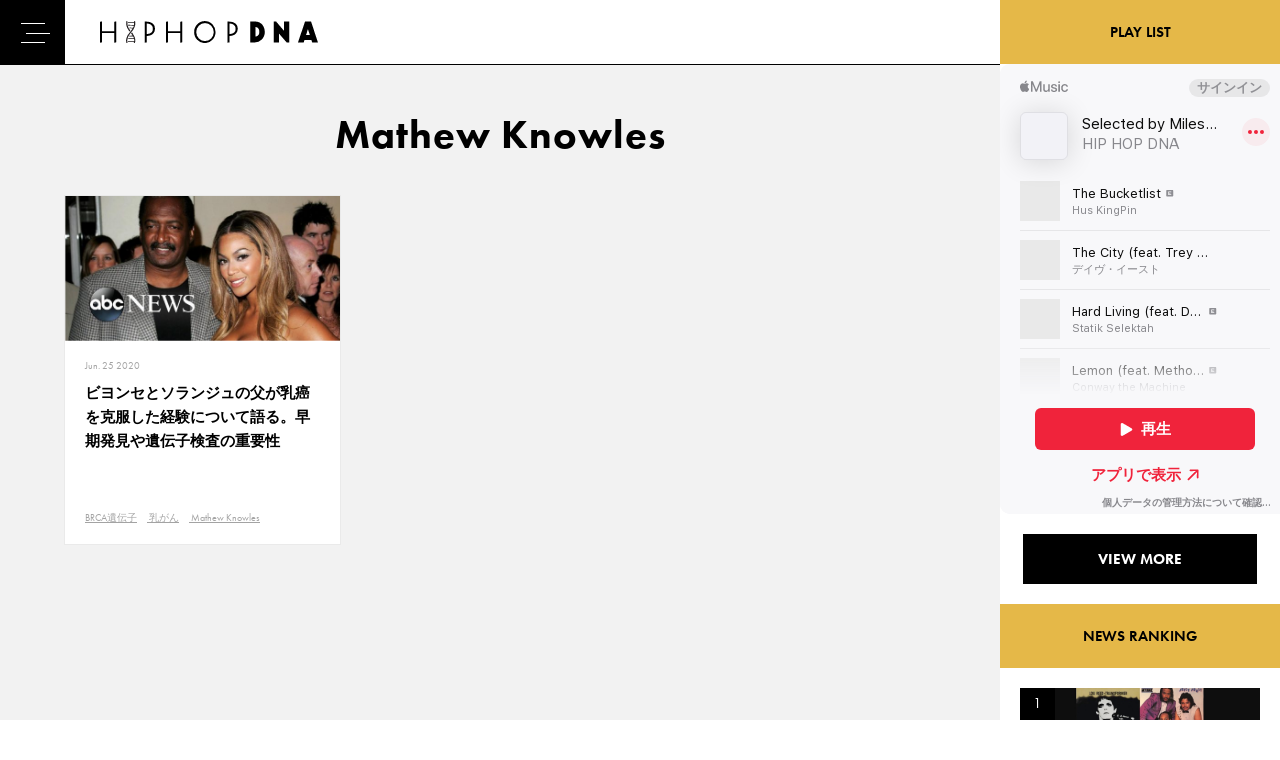

--- FILE ---
content_type: text/html; charset=UTF-8
request_url: https://hiphopdna.jp/tag/mathew-knowles
body_size: 7129
content:
<!DOCTYPE html>
<html lang="ja">
    <head>
<!-- Google Tag Manager -->
<script>(function(w,d,s,l,i){w[l]=w[l]||[];w[l].push({'gtm.start':
new Date().getTime(),event:'gtm.js'});var f=d.getElementsByTagName(s)[0],
j=d.createElement(s),dl=l!='dataLayer'?'&l='+l:'';j.async=true;j.src=
'https://www.googletagmanager.com/gtm.js?id='+i+dl;f.parentNode.insertBefore(j,f);
})(window,document,'script','dataLayer','GTM-PCTMD6B');</script>
<!-- End Google Tag Manager -->
        <meta charset="UTF-8">
        <meta http-equiv="X-UA-Compatible" content="IE=edge">
        
        
		<!-- All in One SEO 4.1.5.3 -->
		<title>Mathew Knowles | HIP HOP DNA</title>
		<meta name="robots" content="max-image-preview:large" />
		<link rel="canonical" href="https://hiphopdna.jp/tag/mathew-knowles" />
		<meta name="google" content="nositelinkssearchbox" />
		<script type="application/ld+json" class="aioseo-schema">
			{"@context":"https:\/\/schema.org","@graph":[{"@type":"WebSite","@id":"https:\/\/hiphopdna.jp\/#website","url":"https:\/\/hiphopdna.jp\/","name":"HIP HOP DNA","inLanguage":"en-US","publisher":{"@id":"https:\/\/hiphopdna.jp\/#organization"}},{"@type":"Organization","@id":"https:\/\/hiphopdna.jp\/#organization","name":"HIP HOP DNA","url":"https:\/\/hiphopdna.jp\/","sameAs":["https:\/\/www.facebook.com\/hiphopdna.jp\/","https:\/\/twitter.com\/HIPHOPDNA_JP"]},{"@type":"BreadcrumbList","@id":"https:\/\/hiphopdna.jp\/tag\/mathew-knowles\/#breadcrumblist","itemListElement":[{"@type":"ListItem","@id":"https:\/\/hiphopdna.jp\/#listItem","position":1,"item":{"@type":"WebPage","@id":"https:\/\/hiphopdna.jp\/","name":"Home","description":"HIP HOP DNA\u306f\u6d77\u5916\u306e\u6700\u65b0HIP HOP\u306e\u30cb\u30e5\u30fc\u30b9\u3084\u3001\u97f3\u697d\u3001\u30d5\u30a1\u30c3\u30b7\u30e7\u30f3\u3001\u30e9\u30a4\u30d5\u30b9\u30bf\u30a4\u30eb\u3092\u7d39\u4ecb\u3059\u308bWEB\u30e1\u30c7\u30a3\u30a2\u3067\u3059\u3002","url":"https:\/\/hiphopdna.jp\/"},"nextItem":"https:\/\/hiphopdna.jp\/tag\/mathew-knowles#listItem"},{"@type":"ListItem","@id":"https:\/\/hiphopdna.jp\/tag\/mathew-knowles#listItem","position":2,"item":{"@type":"WebPage","@id":"https:\/\/hiphopdna.jp\/tag\/mathew-knowles","name":"Mathew Knowles","url":"https:\/\/hiphopdna.jp\/tag\/mathew-knowles"},"previousItem":"https:\/\/hiphopdna.jp\/#listItem"}]},{"@type":"CollectionPage","@id":"https:\/\/hiphopdna.jp\/tag\/mathew-knowles\/#collectionpage","url":"https:\/\/hiphopdna.jp\/tag\/mathew-knowles\/","name":"Mathew Knowles | HIP HOP DNA","inLanguage":"en-US","isPartOf":{"@id":"https:\/\/hiphopdna.jp\/#website"},"breadcrumb":{"@id":"https:\/\/hiphopdna.jp\/tag\/mathew-knowles\/#breadcrumblist"}}]}
		</script>
		<!-- All in One SEO -->


<!-- Google Tag Manager for WordPress by gtm4wp.com -->
<script data-cfasync="false" data-pagespeed-no-defer>//<![CDATA[
	var gtm4wp_datalayer_name = "dataLayer";
	var dataLayer = dataLayer || [];
//]]>
</script>
<!-- End Google Tag Manager for WordPress by gtm4wp.com --><link rel='dns-prefetch' href='//webfonts.xserver.jp' />
<link rel='dns-prefetch' href='//www.googletagmanager.com' />
<link rel='dns-prefetch' href='//s.w.org' />
<link rel='dns-prefetch' href='//pagead2.googlesyndication.com' />
<link rel="alternate" type="application/rss+xml" title="HIP HOP DNA &raquo; Mathew Knowles Tag Feed" href="https://hiphopdna.jp/tag/mathew-knowles/feed" />
<link rel='stylesheet' id='wp-block-library-css'  href='https://hiphopdna.jp/wp-includes/css/dist/block-library/style.min.css?ver=5.8.12' type='text/css' media='all' />
<link rel='stylesheet' id='arve-main-css'  href='https://hiphopdna.jp/wp-content/plugins/advanced-responsive-video-embedder/build/main.css?ver=b809f4d4c33c91a5ae3a5099af09bdde' type='text/css' media='all' />
<link rel='stylesheet' id='wp-pagenavi-css'  href='https://hiphopdna.jp/wp-content/plugins/wp-pagenavi/pagenavi-css.css?ver=2.70' type='text/css' media='all' />
<link rel='stylesheet' id='wordpress-popular-posts-css-css'  href='https://hiphopdna.jp/wp-content/plugins/wordpress-popular-posts/assets/css/wpp.css?ver=5.4.2' type='text/css' media='all' />
<script type='text/javascript' src='https://hiphopdna.jp/wp-includes/js/jquery/jquery.min.js?ver=3.6.0' id='jquery-core-js'></script>
<script type='text/javascript' src='https://hiphopdna.jp/wp-includes/js/jquery/jquery-migrate.min.js?ver=3.3.2' id='jquery-migrate-js'></script>
<script type='text/javascript' src='//webfonts.xserver.jp/js/xserver.js?ver=1.2.1' id='typesquare_std-js'></script>
<script type='text/javascript' src='https://hiphopdna.jp/wp-includes/js/dist/vendor/regenerator-runtime.min.js?ver=0.13.7' id='regenerator-runtime-js'></script>
<script type='text/javascript' src='https://hiphopdna.jp/wp-includes/js/dist/vendor/wp-polyfill.min.js?ver=3.15.0' id='wp-polyfill-js'></script>
<script async="async" type='text/javascript' src='https://hiphopdna.jp/wp-content/plugins/advanced-responsive-video-embedder/build/main.js?ver=b809f4d4c33c91a5ae3a5099af09bdde' id='arve-main-js'></script>
<script type='application/json' id='wpp-json'>
{"sampling_active":0,"sampling_rate":100,"ajax_url":"https:\/\/hiphopdna.jp\/wp-json\/wordpress-popular-posts\/v1\/popular-posts","api_url":"https:\/\/hiphopdna.jp\/wp-json\/wordpress-popular-posts","ID":0,"token":"dc93b1dcf6","lang":0,"debug":0}
</script>
<script type='text/javascript' src='https://hiphopdna.jp/wp-content/plugins/wordpress-popular-posts/assets/js/wpp.min.js?ver=5.4.2' id='wpp-js-js'></script>

<!-- Google Analytics snippet added by Site Kit -->
<script type='text/javascript' src='https://www.googletagmanager.com/gtag/js?id=UA-116850979-1' id='google_gtagjs-js' async></script>
<script type='text/javascript' id='google_gtagjs-js-after'>
window.dataLayer = window.dataLayer || [];function gtag(){dataLayer.push(arguments);}
gtag('set', 'linker', {"domains":["hiphopdna.jp"]} );
gtag("js", new Date());
gtag("set", "developer_id.dZTNiMT", true);
gtag("config", "UA-116850979-1", {"anonymize_ip":true});
</script>

<!-- End Google Analytics snippet added by Site Kit -->
<link rel="https://api.w.org/" href="https://hiphopdna.jp/wp-json/" /><link rel="alternate" type="application/json" href="https://hiphopdna.jp/wp-json/wp/v2/tags/1891" /><meta name="generator" content="Site Kit by Google 1.49.1" />
<!-- Google Tag Manager for WordPress by gtm4wp.com -->
<script data-cfasync="false" data-pagespeed-no-defer>//<![CDATA[//]]>
</script>
<!-- End Google Tag Manager for WordPress by gtm4wp.com -->        <style>
            @-webkit-keyframes bgslide {
                from {
                    background-position-x: 0;
                }
                to {
                    background-position-x: -200%;
                }
            }

            @keyframes bgslide {
                    from {
                        background-position-x: 0;
                    }
                    to {
                        background-position-x: -200%;
                    }
            }

            .wpp-widget-placeholder {
                margin: 0 auto;
                width: 60px;
                height: 3px;
                background: #dd3737;
                background: -webkit-gradient(linear, left top, right top, from(#dd3737), color-stop(10%, #571313), to(#dd3737));
                background: linear-gradient(90deg, #dd3737 0%, #571313 10%, #dd3737 100%);
                background-size: 200% auto;
                border-radius: 3px;
                -webkit-animation: bgslide 1s infinite linear;
                animation: bgslide 1s infinite linear;
            }
        </style>
        
<!-- Google AdSense snippet added by Site Kit -->
<meta name="google-adsense-platform-account" content="ca-host-pub-2644536267352236">
<meta name="google-adsense-platform-domain" content="sitekit.withgoogle.com">
<!-- End Google AdSense snippet added by Site Kit -->

<!-- Google AdSense snippet added by Site Kit -->
<script async="async" src="https://pagead2.googlesyndication.com/pagead/js/adsbygoogle.js?client=ca-pub-4508357924715706" crossorigin="anonymous" type="text/javascript"></script>

<!-- End Google AdSense snippet added by Site Kit -->
        <meta name="viewport" content="width=device-width,initial-scale=1,maximum-scale=1,minimum-scale=1">
        <link rel="shortcut icon" href="https://hiphopdna.jp/wp-content/themes/hiphopdna/assets/images/common/favicon.ico">
        <link rel="stylesheet" href="https://use.typekit.net/rqa5avq.css">
        <link rel="stylesheet" href="https://hiphopdna.jp/wp-content/themes/hiphopdna/assets/css/style.css?20201124">
        <link rel="stylesheet" href="https://hiphopdna.jp/wp-content/themes/hiphopdna/assets/css/tsuika.css">
    </head>
    <body>
    <!-- Google Tag Manager (noscript) -->
<noscript><iframe src="https://www.googletagmanager.com/ns.html?id=GTM-PCTMD6B"
height="0" width="0" style="display:none;visibility:hidden"></iframe></noscript>
<!-- End Google Tag Manager (noscript) -->

                <!-- .l-wrapper -->
        <div class="l-wrapper">
            <!-- .l-grid -->
            <div class="l-grid">
                <!-- .l-wrapper__main -->
                <div class="l-wrapper__main">

                    <!-- .l-header -->
                    <header class="l-header">

                        <div class="l-header__logo">
                            <a href="https://hiphopdna.jp"><img src="https://hiphopdna.jp/wp-content/themes/hiphopdna/assets/images/common/logo-black.svg" alt="HIOP HOP DNA"></a>
                        </div>

                        <!-- .l-gnav -->
                        <div class="l-gnav">
                            <nav>
                                <ul class="l-gnav__list">
                                    <li class="l-gnav__item l-gnav__item-00 "><a href="https://hiphopdna.jp">HOME</a></li>
                                    <li class="l-gnav__item l-gnav__item-01"><a href="https://hiphopdna.jp/tv/">DNA TV</a></li>
                                    <li class="l-gnav__item l-gnav__item-02"  is-current><a href="https://hiphopdna.jp/news/">NEWS</a></li>
                                    <li class="l-gnav__item l-gnav__item-04"><a href="https://hiphopdna.jp/features/">FEATURED</a></li>
                                    <li class="l-gnav__item" ><a href="https://hiphopdna.jp/about/">ABOUT</a></li>
                                </ul>
                            </nav>
                        </div>
                        <!-- /.l-gnav -->

                        <ul class="l-header__sns">
                            <li><a href="https://twitter.com/HIPHOPDNA_JP" class="c-icon__twitter" target="_blank"></a></li>
                            <li><a href="https://www.instagram.com/hiphopdna_jp/" class="c-icon__instagram" target="_blank"></a></li>
                            <li><a href="https://www.youtube.com/channel/UCDCN-aOOkLrDVUKp8lnPiQQ" class="c-icon__youtube" target="_blank"></a></li>
                        </ul>
                        <div class="l-header__search">
                            <img src="https://hiphopdna.jp/wp-content/themes/hiphopdna/assets/images/common/icn-search.svg" alt="検索">
                        </div>

                    </header>
                    <!-- /.l-header -->

                    <div class="l-header__search-box">
                        <form role="search" method="get" id="searchform" action="/" >
                            <input type="text" value="" name="s" class="s l-header__search-box__form" placeholder="検索機ワードを入力" />
                            <!--input type="submit" class="l-gnav-sub__form-button" value="SEARCH" /-->
                        </form>
                    </div>



                    <p class="l-gnav__trigger"><span></span></p>

                    <!-- .l-gnav-sub-wrapper -->
                    <div class="l-gnav-sub-wrapper">
                        <div class="l-gnav-sub-inner">

                            <div class="l-gnav-sub__form-box">
                                <div class="l-gnav-sub__form-box-inner">
                                    <form role="search" method="get" id="searchform" action="/" >
                                        <input type="text" value="" name="s" class="s l-gnav-sub__form" />
                                        <input type="submit" class="l-gnav-sub__form-button" value="SEARCH" />
                                    </form>
                                </div>
                            </div>

                            <nav class="l-gnav-sub">
                                <ul class="l-gnav-sub__list">
                                    <li class="l-gnav-sub__item"><a href="https://hiphopdna.jp/">HOME</a></li>
                                    <li class="l-gnav-sub__item"><a href="https://hiphopdna.jp/tv/">DNA TV</a></li>
                                    <li class="l-gnav-sub__item"><a href="https://hiphopdna.jp/news/">NEWS</a></li>
                                    <li class="l-gnav-sub__item"><a href="https://hiphopdna.jp/features/">FEATURED</a></li>
                                    <li class="l-gnav-sub__item"><a href="https://hiphopdna.jp/about/">ABOUT</a></li>
                                </ul>
                            </nav>

                            <ul class="l-gnav-sub__sns">
                                <li><a href="https://twitter.com/HIPHOPDNA_JP" class="c-icon__twitter" target="_blank"></a></li>
                                <li><a href="https://www.instagram.com/hiphopdna_jp/" class="c-icon__instagram" target="_blank"></a></li>
                                <li><a href="https://www.youtube.com/channel/UCDCN-aOOkLrDVUKp8lnPiQQ" class="c-icon__youtube" target="_blank"></a></li>
                            </ul>

                        </div>
                    </div>
                    <!-- /.l-gnav-sub-wrapper -->

                    <!-- main -->
                    <main class="l-main">
                        <!-- #content -->
                        <div id="content" class="c-content">


<!-- .c-section -->
<div class="c-section">
    <div class="c-section__ineer">

        <h1 class="c-section__title">Mathew Knowles</h1>

        <!-- .p-article-list -->
        <div class="p-article-list">
            <div class="p-grid packery-wrapper">

                
                <div class="p-grid-item packery-item">
                    <div class="p-article-list__item">
                        <a href="https://hiphopdna.jp/news/11159">
                            <figure>
                                <img src="https://hiphopdna.jp/wp-content/uploads/2020/06/maxresdefault-2020-06-25T190307.468-600x315.jpg" class="attachment-thumbnail size-thumbnail wp-post-image" alt="" loading="lazy" srcset="https://hiphopdna.jp/wp-content/uploads/2020/06/maxresdefault-2020-06-25T190307.468-600x315.jpg 600w, https://hiphopdna.jp/wp-content/uploads/2020/06/maxresdefault-2020-06-25T190307.468-1200x630.jpg 1200w" sizes="(max-width: 600px) 100vw, 600px" />                            </figure>
                            <div class="p-article-list__body">
                                <time class="p-article-list__date">Jun. 25 2020</time>
                                <p class="p-article-list__title">ビヨンセとソランジュの父が乳癌を克服した経験について語る。早期発見や遺伝子検査の重要性</p>
                                <p class="p-article-list__tag">
                                    <span>BRCA遺伝子</span> <span>乳がん</span> <span>Mathew Knowles</span>                                </p>
                            </div></a>
                    </div>
                </div>

                                

            </div>

            <!--p class="p-article-list__more"><a href="#">VIEW MORE</a></p-->

        </div>
        <!-- /.p-article-list -->

    </div>
</div>
<!-- /.c-section -->
</div>
<!-- /#content -->
</main>
<!-- /main -->
</div>
<!-- .l-wrapper__main -->

<!-- .l-wrapper__side -->
<div class="l-wrapper__side">
    <div class="l-wrapper__side-inner">

        <!-- .p-side__spotify -->
        <div class="u-pc-block">
        <h2 class="p-side__title">PLAY LIST</h2>
        <div class="p-side__spotify">
            <iframe allow="autoplay *; encrypted-media *;" frameborder="0" height="450" style="width:100%;max-width:660px;overflow:hidden;background:transparent;" sandbox="allow-forms allow-popups allow-same-origin allow-scripts allow-storage-access-by-user-activation allow-top-navigation-by-user-activation" src="https://embed.music.apple.com/jp/playlist/selected-by-miles-word/pl.05139a6f61ec422bbf163040f30caecb"></iframe>
        </div>
        <div class="p-side_button">
            <a href="https://geo.music.apple.com/us/curator/hip-hop-dna/1475497973?mt=1&app=music&at=1000lNKS" class="c-button" target="_blank">VIEW MORE</a>
        </div>
        </div>
        <!-- /.p-side__spotify -->

        <!-- .p-side__ad -->
        <!--div class="p-side__ad">
<img src="https://hiphopdna.jp/wp-content/themes/hiphopdna/assets/images/dummy/ad-01.jpg">
</div-->
        <!-- /.p-side__ad -->

        <!-- .p-side__ranking -->
        <div class="p-side__ranking">
            <h2 class="p-side__title">NEWS RANKING</h2>
            <div class="p-side__ranking-list">
                


<ul class="wpp-list">
<li class="p-side__ranking-item"><a href="https://hiphopdna.jp/news/16284"><figure><img src="https://hiphopdna.jp/wp-content/uploads/2021/11/Hip-Hop-Rap-Samples.jpg" alt="【元ネタ紹介②】有名ヒップホップ曲とサンプリング元ネタを5つ紹介。50 Cent、ドクター・ドレー、ATCQ、タイラー・ザ・クリエイターなど"></figure><div class="p-side__ranking-item-body">
    <p class="p-side__ranking-item-title">【元ネタ紹介②】有名ヒップホップ曲とサンプリング元ネタを5つ紹介。50 Cent、ドクター・ドレー、ATCQ、タイラー・ザ・クリエイターなど</p></div></a></li><li class="p-side__ranking-item"><a href="https://hiphopdna.jp/features/13257"><figure><img src="https://hiphopdna.jp/wp-content/uploads/2020/11/mustard-migos.jpg" alt="【スラング解説】滴るほどにイケてる？「Drip（ドリップ）」というスラングを解説"></figure><div class="p-side__ranking-item-body">
    <p class="p-side__ranking-item-title">【スラング解説】滴るほどにイケてる？「Drip（ドリップ）」というスラングを解説</p></div></a></li><li class="p-side__ranking-item"><a href="https://hiphopdna.jp/news/11691"><figure><img src="https://hiphopdna.jp/wp-content/uploads/2020/08/image-40.jpg" alt="XXXTentacionの死について書かれた本で明かされた真実。殺害の理由やボディーガードを雇わなかった理由など。"></figure><div class="p-side__ranking-item-body">
    <p class="p-side__ranking-item-title">XXXTentacionの死について書かれた本で明かされた真実。殺害の理由やボディーガードを雇わなかった理由など。</p></div></a></li><li class="p-side__ranking-item"><a href="https://hiphopdna.jp/news/12575"><figure><img src="https://hiphopdna.jp/wp-content/uploads/2020/09/image3-1.jpg" alt="「Bling Bling（ブリンブリン）」というスラングを広めたのは誰？フレーズを一躍有名にした楽曲「Bling Bling」について解説。"></figure><div class="p-side__ranking-item-body">
    <p class="p-side__ranking-item-title">「Bling Bling（ブリンブリン）」というスラングを広めたのは誰？フレーズを一躍有名にした楽曲「Bling Bling」について解説。</p></div></a></li><li class="p-side__ranking-item"><a href="https://hiphopdna.jp/news/17251"><figure><img src="https://hiphopdna.jp/wp-content/uploads/2018/09/maxresdefault-20.jpg" alt="ヒップホップ史上最も印象的なビーフ5選　エミネムや2Pacなど新旧ビーフを紹介"></figure><div class="p-side__ranking-item-body">
    <p class="p-side__ranking-item-title">ヒップホップ史上最も印象的なビーフ5選　エミネムや2Pacなど新旧ビーフを紹介</p></div></a></li><li class="p-side__ranking-item"><a href="https://hiphopdna.jp/news/17308"><figure><img src="https://hiphopdna.jp/wp-content/uploads/2021/06/Tyler-The-Creator_Call-Me-If-You-Get-Lost.jpeg" alt="タイラー・ザ・クリエイターが「Call Me If You Get Lost」に込めた意味を明かす"></figure><div class="p-side__ranking-item-body">
    <p class="p-side__ranking-item-title">タイラー・ザ・クリエイターが「Call Me If You Get Lost」に込めた意味を明かす</p></div></a></li><li class="p-side__ranking-item"><a href="https://hiphopdna.jp/news/12958"><figure><img src="https://hiphopdna.jp/wp-content/uploads/2020/10/eminem-scarface.jpg" alt="「マザーファ◯カー」という単語を一番かっこよく発音するラッパーは誰？各地域からイケてる「マザーフ◯ッカー」を持つラッパーを選出。"></figure><div class="p-side__ranking-item-body">
    <p class="p-side__ranking-item-title">「マザーファ◯カー」という単語を一番かっこよく発音するラッパーは誰？各地域からイケてる「マザーフ◯ッカー」を持つラッパーを選出。</p></div></a></li><li class="p-side__ranking-item"><a href="https://hiphopdna.jp/features/13686"><figure><img src="https://hiphopdna.jp/wp-content/uploads/2020/12/image-3.jpg" alt="【スラング解説】文脈に注意！「Dope（ドープ）」というスラングの語源などを解説"></figure><div class="p-side__ranking-item-body">
    <p class="p-side__ranking-item-title">【スラング解説】文脈に注意！「Dope（ドープ）」というスラングの語源などを解説</p></div></a></li><li class="p-side__ranking-item"><a href="https://hiphopdna.jp/features/13940"><figure><img src="https://hiphopdna.jp/wp-content/uploads/2021/01/travis-scott.jpg" alt="日々、リットに—「Lit（リット）」の起源と意味と用例を紹介【スラング解説】"></figure><div class="p-side__ranking-item-body">
    <p class="p-side__ranking-item-title">日々、リットに—「Lit（リット）」の起源と意味と用例を紹介【スラング解説】</p></div></a></li><li class="p-side__ranking-item"><a href="https://hiphopdna.jp/news/13563"><figure><img src="https://hiphopdna.jp/wp-content/uploads/2019/09/maxresdefault-25.jpg" alt="本日はジュース・ワールドの命日。彼のレガシーを伝えるため、HIP HOP DNAのジュース・ワールド記事をまとめて紹介"></figure><div class="p-side__ranking-item-body">
    <p class="p-side__ranking-item-title">本日はジュース・ワールドの命日。彼のレガシーを伝えるため、HIP HOP DNAのジュース・ワールド記事をまとめて紹介</p></div></a></li>
</ul>
            </div>
            <!--p class="p-side__ranking-more"><a href="#">VIEW MORE</a></p-->
        </div>
        <!-- /.p-side__ranking -->
        
        
        <!-- .p-side__spotify -->
        <div class="u-sp-block">
        <h2 class="p-side__title">PLAY LIST</h2>
        <div class="p-side__spotify">
            <iframe allow="autoplay *; encrypted-media *;" frameborder="0" height="450" style="width:100%;max-width:660px;overflow:hidden;background:transparent;" sandbox="allow-forms allow-popups allow-same-origin allow-scripts allow-storage-access-by-user-activation allow-top-navigation-by-user-activation" src="https://embed.music.apple.com/jp/playlist/selected-by-miles-word/pl.05139a6f61ec422bbf163040f30caecb"></iframe>
        </div>
        <div class="p-side_button">
            <a href="https://geo.music.apple.com/us/curator/hip-hop-dna/1475497973?mt=1&app=music&at=1000lNKS" class="c-button" target="_blank">VIEW MORE</a>
        </div>
        </div>
        <!-- /.p-side__spotify -->

        <!-- .p-side__ad -->
        <!--div class="p-side__ad">
<img src="https://hiphopdna.jp/wp-content/themes/hiphopdna/assets/images/dummy/ad-02.jpg">
<img src="https://hiphopdna.jp/wp-content/themes/hiphopdna/assets/images/dummy/ad-03.jpg">
</div-->
        <!-- /.p-side__ad -->

    </div>

</div>
<!-- /.l-wrapper__side -->

</div>
<!-- /.l-grid -->

<footer class="l-footer">
    <div class="l-footer__inner">
        <img src="https://hiphopdna.jp/wp-content/themes/hiphopdna/assets/images/common/logo-white.svg" alt="HIPHOP DNA" class="l-footer__logo">
        <ul class="l-footer__nav">
            <li><a href="https://hiphopdna.jp">HOME</a></li>
            <li><a href="https://hiphopdna.jp/tv/">DNA TV</a></li>
            <li><a href="https://hiphopdna.jp/news/">NEWS</a></li>
            <li><a href="https://hiphopdna.jp/features/">FEATURED</a></li>
            <li><a href="https://hiphopdna.jp/about/">ABOUT</a></li>
        </ul>
        <ul class="l-footer__sub-nav">
            <li><a href="https://hiphopdna.jp/contact/">CONTACT</a></li>
            <li><a href="https://www.universal-music.co.jp/privacy-policy/" target="_blank">PRIVACY POLICY</a></li>
            <li><a href="https://hiphopdna.jp/company/">COMPANY</a></li>
        </ul>
        <ul class="l-footer__sns">
            <li><a href="https://twitter.com/HIPHOPDNA_JP" class="c-icon__twitter" target="_blank"></a></li>
            <li><a href="https://www.instagram.com/hiphopdna_jp/" class="c-icon__instagram" target="_blank"></a></li>
            <li><a href="https://www.youtube.com/channel/UCDCN-aOOkLrDVUKp8lnPiQQ" class="c-icon__youtube" target="_blank"></a></li>
        </ul>
        <address class="l-footer__copyright">COPYRIGHT &copy; UNIVERSAL MUSIC LLC ALL RIGHTS RESERVED.</address>
    </div>
</footer>
</div>
<!-- /.l-wrapper -->
<script src="https://hiphopdna.jp/wp-content/themes/hiphopdna/assets/js/jquery.js"></script>
<script src="https://hiphopdna.jp/wp-content/themes/hiphopdna/assets/js/plugin.js"></script>
<script>
    var maxpage = 1;
</script>
<script src="https://hiphopdna.jp/wp-content/themes/hiphopdna/assets/js/main.js?00000"></script>

<!-- Google Tag Manager (noscript) --><script type='text/javascript' src='https://hiphopdna.jp/wp-includes/js/wp-embed.min.js?ver=5.8.12' id='wp-embed-js'></script>

<!-- Yahoo Tag Manager -->
<script type="text/javascript">
    (function () {
        var tagjs = document.createElement("script");
        var s = document.getElementsByTagName("script")[0];
        tagjs.async = true;
        tagjs.src = "//s.yjtag.jp/tag.js#site=59LTRf9";
        s.parentNode.insertBefore(tagjs, s);
    }());
</script>

<!-- Twitter universal website tag code -->
<script>
!function(e,t,n,s,u,a){e.twq||(s=e.twq=function(){s.exe?s.exe.apply(s,arguments):s.queue.push(arguments);
},s.version='1.1',s.queue=[],u=t.createElement(n),u.async=!0,u.src='//static.ads-twitter.com/uwt.js',
a=t.getElementsByTagName(n)[0],a.parentNode.insertBefore(u,a))}(window,document,'script');
// Insert Twitter Pixel ID and Standard Event data below
twq('init','nw9mx');
twq('track','PageView');
</script>
<!-- End Twitter universal website tag code -->

<!-- Facebook Pixel Code -->

<script>
  !function(f,b,e,v,n,t,s)
  {if(f.fbq)return;n=f.fbq=function(){n.callMethod?
  n.callMethod.apply(n,arguments):n.queue.push(arguments)};
  if(!f._fbq)f._fbq=n;n.push=n;n.loaded=!0;n.version='2.0';
  n.queue=[];t=b.createElement(e);t.async=!0;
  t.src=v;s=b.getElementsByTagName(e)[0];
  s.parentNode.insertBefore(t,s)}(window, document,'script',
  'https://connect.facebook.net/en_US/fbevents.js');
  fbq('init', '294984381143865');
  fbq('track', 'PageView');
</script>
<noscript><img height="1" width="1" style="display:none"
  src="https://www.facebook.com/tr?id=294984381143865&ev=PageView&noscript=1"
/></noscript>
<!-- End Facebook Pixel Code -->

</body>
</html>

--- FILE ---
content_type: text/html; charset=utf-8
request_url: https://www.google.com/recaptcha/api2/aframe
body_size: 265
content:
<!DOCTYPE HTML><html><head><meta http-equiv="content-type" content="text/html; charset=UTF-8"></head><body><script nonce="u82U1z0vsmm9_3nEhAH3Hw">/** Anti-fraud and anti-abuse applications only. See google.com/recaptcha */ try{var clients={'sodar':'https://pagead2.googlesyndication.com/pagead/sodar?'};window.addEventListener("message",function(a){try{if(a.source===window.parent){var b=JSON.parse(a.data);var c=clients[b['id']];if(c){var d=document.createElement('img');d.src=c+b['params']+'&rc='+(localStorage.getItem("rc::a")?sessionStorage.getItem("rc::b"):"");window.document.body.appendChild(d);sessionStorage.setItem("rc::e",parseInt(sessionStorage.getItem("rc::e")||0)+1);localStorage.setItem("rc::h",'1768967918978');}}}catch(b){}});window.parent.postMessage("_grecaptcha_ready", "*");}catch(b){}</script></body></html>

--- FILE ---
content_type: text/css
request_url: https://hiphopdna.jp/wp-content/themes/hiphopdna/assets/css/style.css?20201124
body_size: 16425
content:
@charset "UTF-8";

/* =========================================================

Web Fonts

========================================================= */
/* =========================================================

Foundation

========================================================= */
/*$letter-spacing-l: 0.1em;
$letter-spacing-m: 0.05em;
$letter-spacing-s: 0.02em;
$letter-spacing-no: 0em;*/
/*! normalize.css v3.0.2 | MIT License | git.io/normalize */
/**
* 1. Set default font family to sans-serif.
* 2. Prevent iOS text size adjust after orientation change, without disabling
*    user zoom.
*/
html {
  font-family: sans-serif;
  /* 1 */
  -ms-text-size-adjust: 100%;
  /* 2 */
  -webkit-text-size-adjust: 100%;
  /* 2 */
}

/**
* Remove default margin.
*/
body {
  margin: 0;
}

/* HTML5 display definitions
========================================================================== */
/**
* Correct `block` display not defined for any HTML5 element in IE 8/9.
* Correct `block` display not defined for `details` or `summary` in IE 10/11
* and Firefox.
* Correct `block` display not defined for `main` in IE 11.
*/
article,
aside,
details,
figcaption,
figure,
footer,
header,
hgroup,
main,
menu,
nav,
section,
summary {
  display: block;
}

/**
* 1. Correct `inline-block` display not defined in IE 8/9.
* 2. Normalize vertical alignment of `progress` in Chrome, Firefox, and Opera.
*/
audio,
canvas,
progress,
video {
  display: inline-block;
  /* 1 */
  vertical-align: baseline;
  /* 2 */
}

/**
* Prevent modern browsers from displaying `audio` without controls.
* Remove excess height in iOS 5 devices.
*/
audio:not([controls]) {
  display: none;
  height: 0;
}

/**
* Address `[hidden]` styling not present in IE 8/9/10.
* Hide the `template` element in IE 8/9/11, Safari, and Firefox < 22.
*/
[hidden],
template {
  display: none;
}

/* Links
========================================================================== */
/**
* Remove the gray background color from active links in IE 10.
*/
a {
  background-color: transparent;
}

/**
* Improve readability when focused and also mouse hovered in all browsers.
*/
a:active,
a:hover {
  outline: 0;
}

/* Text-level semantics
========================================================================== */
/**
* Address styling not present in IE 8/9/10/11, Safari, and Chrome.
*/
abbr[title] {
  border-bottom: 1px dotted;
}

/**
* Address style set to `bolder` in Firefox 4+, Safari, and Chrome.
*/
b,
strong {
  font-weight: bold;
}

/**
* Address styling not present in Safari and Chrome.
*/
dfn {
  font-style: italic;
}

/**
* Address variable `h1` font-size and margin within `section` and `article`
* contexts in Firefox 4+, Safari, and Chrome.
*/
h1 {
  font-size: 2em;
  margin: 0.67em 0;
}

/**
* Address styling not present in IE 8/9.
*/
mark {
  background: #ff0;
  color: #000;
}

/**
* Address inconsistent and variable font size in all browsers.
*/
small {
  font-size: 80%;
}

/**
* Prevent `sub` and `sup` affecting `line-height` in all browsers.
*/
sub,
sup {
  font-size: 75%;
  line-height: 0;
  position: relative;
  vertical-align: baseline;
}

sup {
  top: -0.5em;
}

sub {
  bottom: -0.25em;
}

/* Embedded content
========================================================================== */
/**
* Remove border when inside `a` element in IE 8/9/10.
*/
img {
  border: 0;
  height: auto;
}

/**
* Correct overflow not hidden in IE 9/10/11.
*/
svg:not(:root) {
  overflow: hidden;
}

/* Grouping content
========================================================================== */
/**
* Address margin not present in IE 8/9 and Safari.
*/
figure {
  margin: 0;
}

/**
* Address differences between Firefox and other browsers.
*/
hr {
  -moz-box-sizing: content-box;
  -webkit-box-sizing: content-box;
  box-sizing: content-box;
  height: 0;
}

/**
* Contain overflow in all browsers.
*/
pre {
  overflow: auto;
}

/**
* Address odd `em`-unit font size rendering in all browsers.
*/
code,
kbd,
pre,
samp {
  font-family: monospace, monospace;
  font-size: 1em;
}

/* Forms
========================================================================== */
/**
* Known limitation: by default, Chrome and Safari on OS X allow very limited
* styling of `select`, unless a `border` property is set.
*/
/**
* 1. Correct color not being inherited.
*    Known issue: affects color of disabled elements.
* 2. Correct font properties not being inherited.
* 3. Address margins set differently in Firefox 4+, Safari, and Chrome.
*/
button,
input,
optgroup,
select,
textarea {
  color: inherit;
  /* 1 */
  font: inherit;
  /* 2 */
  margin: 0;
  /* 3 */
}

/**
* Address `overflow` set to `hidden` in IE 8/9/10/11.
*/
button {
  overflow: visible;
}

/**
* Address inconsistent `text-transform` inheritance for `button` and `select`.
* All other form control elements do not inherit `text-transform` values.
* Correct `button` style inheritance in Firefox, IE 8/9/10/11, and Opera.
* Correct `select` style inheritance in Firefox.
*/
button,
select {
  text-transform: none;
}

/**
* 1. Avoid the WebKit bug in Android 4.0.* where (2) destroys native `audio`
*    and `video` controls.
* 2. Correct inability to style clickable `input` types in iOS.
* 3. Improve usability and consistency of cursor style between image-type
*    `input` and others.
*/
button,
html input[type="button"],
input[type="reset"],
input[type="submit"] {
  -webkit-appearance: button;
  /* 2 */
  cursor: pointer;
  /* 3 */
}

/**
* Re-set default cursor for disabled elements.
*/
button[disabled],
html input[disabled] {
  cursor: default;
}

/**
* Remove inner padding and border in Firefox 4+.
*/
button::-moz-focus-inner,
input::-moz-focus-inner {
  border: 0;
  padding: 0;
}

/**
* Address Firefox 4+ setting `line-height` on `input` using `!important` in
* the UA stylesheet.
*/
input {
  line-height: normal;
}

/**
* It's recommended that you don't attempt to style these elements.
* Firefox's implementation doesn't respect box-sizing, padding, or width.
*
* 1. Address box sizing set to `content-box` in IE 8/9/10.
* 2. Remove excess padding in IE 8/9/10.
*/
input[type="checkbox"],
input[type="radio"] {
  -webkit-box-sizing: border-box;
  box-sizing: border-box;
  /* 1 */
  padding: 0;
  /* 2 */
}

/**
* Fix the cursor style for Chrome's increment/decrement buttons. For certain
* `font-size` values of the `input`, it causes the cursor style of the
* decrement button to change from `default` to `text`.
*/
input[type="number"]::-webkit-inner-spin-button,
input[type="number"]::-webkit-outer-spin-button {
  height: auto;
}

/**
* 1. Address `appearance` set to `searchfield` in Safari and Chrome.
* 2. Address `box-sizing` set to `border-box` in Safari and Chrome
*    (include `-moz` to future-proof).
*/
input[type="search"] {
  -webkit-appearance: textfield;
  /* 1 */
  -moz-box-sizing: content-box;
  -webkit-box-sizing: content-box;
  /* 2 */
  box-sizing: content-box;
}

/**
* Remove inner padding and search cancel button in Safari and Chrome on OS X.
* Safari (but not Chrome) clips the cancel button when the search input has
* padding (and `textfield` appearance).
*/
input[type="search"]::-webkit-search-cancel-button,
input[type="search"]::-webkit-search-decoration {
  -webkit-appearance: none;
}

/**
* Define consistent border, margin, and padding.
*/
fieldset {
  border: 1px solid #c0c0c0;
  margin: 0 2px;
  padding: 0.35em 0.625em 0.75em;
}

/**
* 1. Correct `color` not being inherited in IE 8/9/10/11.
* 2. Remove padding so people aren't caught out if they zero out fieldsets.
*/
legend {
  border: 0;
  /* 1 */
  padding: 0;
  /* 2 */
}

/**
* Remove default vertical scrollbar in IE 8/9/10/11.
*/
textarea {
  overflow: auto;
}

/**
* Don't inherit the `font-weight` (applied by a rule above).
* NOTE: the default cannot safely be changed in Chrome and Safari on OS X.
*/
optgroup {
  font-weight: bold;
}

/* Tables
========================================================================== */
/**
* Remove most spacing between table cells.
*/
table {
  border-collapse: collapse;
  border-spacing: 0;
}

td,
th {
  padding: 0;
}

/******************************************************************************
* FONT
*******************************************************************************/
* {
  -o-box-sizing: border-box;
  -ms-box-sizing: border-box;
  -webkit-box-sizing: border-box;
  box-sizing: border-box;
  -moz-box-sizing: border-box;
}

footer,
header,
section {
  display: block;
}

dd,
dt,
li,
p,
pre,
td,
th {
  line-break: strict;
}

dd,
div,
dl,
dt,
li,
ol,
p,
ul {
  margin: 0;
  padding: 0;
  list-style-type: none;
}

img {
  vertical-align: top;
}

input[type=text],
textarea {
  -webkit-appearance: none;
  border-radius: 0;
}

button:focus,
input:focus,
select:focus,
textarea:focus {
  outline: 0;
}

input:-webkit-autofill {
  -webkit-box-shadow: 0 0 0px 1000px #FFF inset;
}

figure {
  margin: 0px;
}

/******************************************************************************

* BASIC

*******************************************************************************/
html {
  height: 100%;
  font-size: 62.5%;
}

body {
  /*height: 100%;*/
  color: #000;
  font-size: 1.0rem;
  font-family: "futura-pt", "Noto Sans Japanese", "游ゴシック体", "Yu Gothic", YuGothic, "ヒラギノ角ゴ Pro W3", "Hiragino Kaku Gothic Pro", Osaka, "ＭＳ Ｐゴシック", "MS PGothic", sans-serif;
  font-weight: 400;
  -webkit-font-kerning: normal;
  font-kerning: normal;
  /*-moz-font-feature-settings: "palt";
    font-feature-settings: "palt";*/
  -webkit-font-feature-settings: 'pkna'1;
  font-feature-settings: 'pkna'1;
  -ms-font-feature-settings: normal;
  -webkit-font-smoothing: antialiased;
  -moz-osx-font-smoothing: grayscale;
  line-height: 1;
  letter-spacing: 0em;
  background: #fff;
  word-wrap: break-word;
  vertical-align: baseline;
  white-space: normal;
  margin: 0;
  padding: 0;
  border: 0;
  outline: 0;
  /*overflow-x:hidden;*/
  overflow-y: scroll;
  -webkit-box-sizing: border-box;
  box-sizing: border-box;
}

@media (max-width: 920px) {

  .is-open body,
  .is-open-language body {
    overflow: hidden;
  }
}

h1,
h2,
h3,
h4,
h5,
h6 {
  font-weight: 400;
  margin: 0;
}

a {
  color: #000;
  -webkit-transition: opacity 0.3s ease;
  -o-transition: opacity 0.3s ease;
  transition: opacity 0.3s ease;
}

a:hover {
  color: #666;
  text-decoration: none;
}

a:focus {
  text-decoration: none;
}

a,
a:focus,
a:active,
a:hover,
a:visited,
:focus,
:active,
:hover,
:visited {
  outline: none !important;
  text-decoration: none;
}

input[type="text"],
input[type="password"],
textarea,
select {
  outline: none;
}

/*
input:focus,
select:focus,
a:focus{
    box-shadow: 0 0 4px 2px rgba(51,204,255,0.8);
}*/
/* =========================================================

Layout

========================================================= */
.l-grid {
  display: -webkit-box;
  display: -ms-flexbox;
  display: flex;
}

@media (max-width: 800px) {
  .l-grid {
    display: block;
  }
}

.l-container {
  max-width: 1230px;
  margin-right: auto;
  margin-left: auto;
  padding-left: 15px;
  padding-right: 15px;
}

.l-container--2 {
  max-width: 1600px;
}

.l-container--sm {
  max-width: 500px;
}

@media (min-width: 768px) {
  .l-container {
    /*padding-left: 40px;
        padding-right: 40px;*/
  }
}

@media (min-width: 921px) {
  .l-container {
    /*padding-left: 100px;
        padding-right: 100px;*/
  }
}

.l-container__ineer-border {
  border-top: 1px solid #535353;
  padding-top: 70px;
}

@media (max-width: 920px) {
  .l-container__ineer-border {
    padding-top: 35px;
  }
}

.l-container-fluid {
  margin-right: auto;
  margin-left: auto;
  padding-left: 20px;
  padding-right: 20px;
}

@media (min-width: 768px) {
  .l-container-fluid {
    padding-left: 40px;
    padding-right: 40px;
  }
}

.l-row {
  -webkit-box-sizing: border-box;
  box-sizing: border-box;
  display: -ms-flexbox;
  display: -webkit-box;
  display: flex;
  -ms-flex: 0 1 auto;
  -webkit-box-flex: 0;
  flex: 0 1 auto;
  -ms-flex-direction: row;
  -webkit-box-orient: horizontal;
  -webkit-box-direction: normal;
  flex-direction: row;
  -ms-flex-wrap: wrap;
  flex-wrap: wrap;
  margin-right: -15px;
  margin-left: -15px;
}

.l-row.l-gutter-0 {
  margin-right: 0;
  margin-left: 0;
}

.l-row.l-gutter-10 {
  margin-right: -5px;
  margin-left: -5px;
}

.l-row.l-gutter-20 {
  margin-right: -10px;
  margin-left: -10px;
}

.l-row.l-gutter-30 {
  margin-right: -15px;
  margin-left: -15px;
}

.l-row.l-gutter-35 {
  margin-right: -17.5px;
  margin-left: -17.5px;
}

@media (max-width: 920px) {
  .l-row.l-gutter-35 {
    margin-right: -7.5px;
    margin-left: -7.5px;
  }
}

.l-row.l-gutter-40 {
  margin-right: -20px;
  margin-left: -20px;
}

@media (max-width: 920px) {
  .l-row.l-gutter-40 {
    margin-right: -9px;
    margin-left: -9px;
  }
}

.l-row.l-gutter-50 {
  margin-right: -25px;
  margin-left: -25px;
}

.l-row.l-gutter-60 {
  margin-right: -30px;
  margin-left: -30px;
}

.l-row.l-gutter-70 {
  margin-right: -35px;
  margin-left: -35px;
}

.l-row.l-gutter-80 {
  margin-right: -40px;
  margin-left: -40px;
}

.l-row.l-gutter-90 {
  margin-right: -45px;
  margin-left: -45px;
}

.l-row.l-gutter-100 {
  margin-right: -50px;
  margin-left: -50px;
}

.l-gutter-0>[class^="l-col-"],
.l-gutter-0>[class*='l-col-'] {
  padding-right: 0;
  padding-left: 0;
}

.l-gutter-10>[class^="l-col-"],
.l-gutter-10>[class*='l-col-'] {
  padding-right: 5px;
  padding-left: 5px;
}

.l-gutter-20>[class^="l-col-"],
.l-gutter-20>[class*='l-col-'] {
  padding-right: 10px;
  padding-left: 10px;
}

.l-gutter-30>[class^="l-col-"],
.l-gutter-30>[class*='l-col-'] {
  padding-right: 15px;
  padding-left: 15px;
}

.l-gutter-40>[class^="l-col-"],
.l-gutter-40>[class*='l-col-'] {
  padding-right: 20px;
  padding-left: 20px;
}

@media (max-width: 920px) {

  .l-gutter-40>[class^="l-col-"],
  .l-gutter-40>[class*='l-col-'] {
    padding-right: 9px;
    padding-left: 9px;
  }
}

.l-gutter-50>[class^="l-col-"],
.l-gutter-50>[class*='l-col-'] {
  padding-right: 25px;
  padding-left: 25px;
}

.l-gutter-60>[class^="l-col-"],
.l-gutter-60>[class*='l-col-'] {
  padding-right: 30px;
  padding-left: 30px;
}

.l-gutter-70>[class^="l-col-"],
.l-gutter-70>[class*='l-col-'] {
  padding-right: 35px;
  padding-left: 35px;
}

.l-gutter-80>[class^="l-col-"],
.l-gutter-80>[class*='l-col-'] {
  padding-right: 40px;
  padding-left: 40px;
}

.l-gutter-90>[class^="l-col-"],
.l-gutter-90>[class*='l-col-'] {
  padding-right: 45px;
  padding-left: 45px;
}

.l-gutter-100>[class^="l-col-"],
.l-gutter-100>[class*='l-col-'] {
  padding-right: 50px;
  padding-left: 50px;
}

.l-row.is-reverse {
  -ms-flex-direction: row-reverse;
  -webkit-box-orient: horizontal;
  -webkit-box-direction: reverse;
  flex-direction: row-reverse;
}

.l-col.is-reverse {
  -ms-flex-direction: column-reverse;
  -webkit-box-orient: vertical;
  -webkit-box-direction: reverse;
  flex-direction: column-reverse;
}

.l-col-xs,
.l-col-xs-1,
.l-col-xs-2,
.l-col-xs-2_5,
.l-col-xs-3,
.l-col-xs-4,
.l-col-xs-5,
.l-col-xs-6,
.l-col-xs-7,
.l-col-xs-8,
.l-col-xs-9,
.l-col-xs-10,
.l-col-xs-11,
.l-col-xs-12 {
  -webkit-box-sizing: border-box;
  box-sizing: border-box;
  -ms-flex: 0 0 auto;
  -webkit-box-flex: 0;
  flex: 0 0 auto;
  padding-right: 15px;
  padding-left: 15px;
}

.l-col-xs {
  -webkit-flex-grow: 1;
  -ms-flex-positive: 1;
  -webkit-box-flex: 1;
  flex-grow: 1;
  -ms-flex-preferred-size: 0;
  flex-basis: 0;
  max-width: 100%;
}

.l-col-xs-1 {
  -ms-flex-preferred-size: 8.333%;
  flex-basis: 8.333%;
  max-width: 8.333%;
}

.l-col-xs-2 {
  -ms-flex-preferred-size: 16.667%;
  flex-basis: 16.667%;
  max-width: 16.667%;
}

.l-col-xs-2_5 {
  -ms-flex-preferred-size: 20%;
  flex-basis: 20%;
  max-width: 20%;
}

.l-col-xs-3 {
  -ms-flex-preferred-size: 25%;
  flex-basis: 25%;
  max-width: 25%;
}

.l-col-xs-4 {
  -ms-flex-preferred-size: 33.333%;
  flex-basis: 33.333%;
  max-width: 33.333%;
}

.l-col-xs-5 {
  -ms-flex-preferred-size: 41.667%;
  flex-basis: 41.667%;
  max-width: 41.667%;
}

.l-col-xs-6 {
  -ms-flex-preferred-size: 50%;
  flex-basis: 50%;
  max-width: 50%;
}

.l-col-xs-7 {
  -ms-flex-preferred-size: 58.333%;
  flex-basis: 58.333%;
  max-width: 58.333%;
}

.l-col-xs-8 {
  -ms-flex-preferred-size: 66.667%;
  flex-basis: 66.667%;
  max-width: 66.667%;
}

.l-col-xs-9 {
  -ms-flex-preferred-size: 75%;
  flex-basis: 75%;
  max-width: 75%;
}

.l-col-xs-10 {
  -ms-flex-preferred-size: 83.333%;
  flex-basis: 83.333%;
  max-width: 83.333%;
}

.l-col-xs-11 {
  -ms-flex-preferred-size: 91.667%;
  flex-basis: 91.667%;
  max-width: 91.667%;
}

.l-col-xs-12 {
  -ms-flex-preferred-size: 100%;
  flex-basis: 100%;
  max-width: 100%;
}

.l-col-xs-offset-1 {
  margin-left: 8.333%;
}

.l-col-xs-offset-2 {
  margin-left: 16.667%;
}

.l-col-xs-offset-2_5 {
  margin-left: 20%;
}

.l-col-xs-offset-3 {
  margin-left: 25%;
}

.l-col-xs-offset-4 {
  margin-left: 33.333%;
}

.l-col-xs-offset-5 {
  margin-left: 41.667%;
}

.l-col-xs-offset-6 {
  margin-left: 50%;
}

.l-col-xs-offset-7 {
  margin-left: 58.333%;
}

.l-col-xs-offset-8 {
  margin-left: 66.667%;
}

.l-col-xs-offset-9 {
  margin-left: 75%;
}

.l-col-xs-offset-10 {
  margin-left: 83.333%;
}

.l-col-xs-offset-11 {
  margin-left: 91.667%;
}

.l-start-xs {
  -ms-flex-pack: start;
  -webkit-box-pack: start;
  justify-content: flex-start;
  text-align: start;
}

.l-center-xs {
  -ms-flex-pack: center;
  -webkit-box-pack: center;
  justify-content: center;
  text-align: center;
}

.l-end-xs {
  -ms-flex-pack: end;
  -webkit-box-pack: end;
  justify-content: flex-end;
  text-align: end;
}

.l-top-xs {
  -ms-flex-align: start;
  -webkit-box-align: start;
  align-items: flex-start;
}

.l-middle-xs {
  -ms-flex-align: center;
  -webkit-box-align: center;
  align-items: center;
}

.l-bottom-xs {
  -ms-flex-align: end;
  -webkit-box-align: end;
  align-items: flex-end;
}

.l-around-xs {
  -ms-flex-pack: distribute;
  justify-content: space-around;
}

.l-between-xs {
  -ms-flex-pack: justify;
  -webkit-box-pack: justify;
  justify-content: space-between;
}

.l-first-xs {
  -ms-flex-order: -1;
  -webkit-box-ordinal-group: 0;
  order: -1;
}

.l-last-xs {
  -ms-flex-order: 1;
  -webkit-box-ordinal-group: 2;
  order: 1;
}

@media (min-width: 768px) {

  .l-col-sm,
  .l-col-sm-1,
  .l-col-sm-2,
  .l-col-sm-2_5,
  .l-col-sm-3,
  .l-col-sm-4,
  .l-col-sm-5,
  .l-col-sm-6,
  .l-col-sm-7,
  .l-col-sm-8,
  .l-col-sm-9,
  .l-col-sm-10,
  .l-col-sm-11,
  .l-col-sm-12 {
    -webkit-box-sizing: border-box;
    box-sizing: border-box;
    -ms-flex: 0 0 auto;
    -webkit-box-flex: 0;
    flex: 0 0 auto;
    padding-right: 15px;
    padding-left: 15px;
  }

  .l-col-sm {
    -webkit-flex-grow: 1;
    -ms-flex-positive: 1;
    -webkit-box-flex: 1;
    flex-grow: 1;
    -ms-flex-preferred-size: 0;
    flex-basis: 0;
    max-width: 100%;
  }

  .l-col-sm-1 {
    -ms-flex-preferred-size: 8.333%;
    flex-basis: 8.333%;
    max-width: 8.333%;
  }

  .l-col-sm-2 {
    -ms-flex-preferred-size: 16.667%;
    flex-basis: 16.667%;
    max-width: 16.667%;
  }

  .l-col-sm-2_5 {
    -ms-flex-preferred-size: 20%;
    flex-basis: 20%;
    max-width: 20%;
  }

  .l-col-sm-3 {
    -ms-flex-preferred-size: 25%;
    flex-basis: 25%;
    max-width: 25%;
  }

  .l-col-sm-4 {
    -ms-flex-preferred-size: 33.333%;
    flex-basis: 33.333%;
    max-width: 33.333%;
  }

  .l-col-sm-5 {
    -ms-flex-preferred-size: 41.667%;
    flex-basis: 41.667%;
    max-width: 41.667%;
  }

  .l-col-sm-6 {
    -ms-flex-preferred-size: 50%;
    flex-basis: 50%;
    max-width: 50%;
  }

  .l-col-sm-7 {
    -ms-flex-preferred-size: 58.333%;
    flex-basis: 58.333%;
    max-width: 58.333%;
  }

  .l-col-sm-8 {
    -ms-flex-preferred-size: 66.667%;
    flex-basis: 66.667%;
    max-width: 66.667%;
  }

  .l-col-sm-9 {
    -ms-flex-preferred-size: 75%;
    flex-basis: 75%;
    max-width: 75%;
  }

  .l-col-sm-10 {
    -ms-flex-preferred-size: 83.333%;
    flex-basis: 83.333%;
    max-width: 83.333%;
  }

  .l-col-sm-11 {
    -ms-flex-preferred-size: 91.667%;
    flex-basis: 91.667%;
    max-width: 91.667%;
  }

  .l-col-sm-12 {
    -ms-flex-preferred-size: 100%;
    flex-basis: 100%;
    max-width: 100%;
  }

  .l-col-sm-offset-1 {
    margin-left: 8.333%;
  }

  .l-col-sm-offset-2 {
    margin-left: 16.667%;
  }

  .l-col-sm-offset-2_5 {
    margin-left: 20%;
  }

  .l-col-sm-offset-3 {
    margin-left: 25%;
  }

  .l-col-sm-offset-4 {
    margin-left: 33.333%;
  }

  .l-col-sm-offset-5 {
    margin-left: 41.667%;
  }

  .l-col-sm-offset-6 {
    margin-left: 50%;
  }

  .l-col-sm-offset-7 {
    margin-left: 58.333%;
  }

  .l-col-sm-offset-8 {
    margin-left: 66.667%;
  }

  .l-col-sm-offset-9 {
    margin-left: 75%;
  }

  .l-col-sm-offset-10 {
    margin-left: 83.333%;
  }

  .l-col-sm-offset-11 {
    margin-left: 91.667%;
  }

  .l-start-sm {
    -ms-flex-pack: start;
    -webkit-box-pack: start;
    justify-content: flex-start;
    text-align: start;
  }

  .l-center-sm {
    -ms-flex-pack: center;
    -webkit-box-pack: center;
    justify-content: center;
    text-align: center;
  }

  .l-end-sm {
    -ms-flex-pack: end;
    -webkit-box-pack: end;
    justify-content: flex-end;
    text-align: end;
  }

  .l-top-sm {
    -ms-flex-align: start;
    -webkit-box-align: start;
    align-items: flex-start;
  }

  .l-middle-sm {
    -ms-flex-align: center;
    -webkit-box-align: center;
    align-items: center;
  }

  .l-bottom-sm {
    -ms-flex-align: end;
    -webkit-box-align: end;
    align-items: flex-end;
  }

  .l-around-sm {
    -ms-flex-pack: distribute;
    justify-content: space-around;
  }

  .l-between-sm {
    -ms-flex-pack: justify;
    -webkit-box-pack: justify;
    justify-content: space-between;
  }

  .l-first-sm {
    -ms-flex-order: -1;
    -webkit-box-ordinal-group: 0;
    order: -1;
  }

  .l-last-sm {
    -ms-flex-order: 1;
    -webkit-box-ordinal-group: 2;
    order: 1;
  }
}

@media (min-width: 921px) {

  .l-col-md,
  .l-col-md-1,
  .l-col-md-2,
  .l-col-md-2_5,
  .l-col-md-3,
  .l-col-md-4,
  .l-col-md-5,
  .l-col-md-6,
  .l-col-md-7,
  .l-col-md-8,
  .l-col-md-9,
  .l-col-md-10,
  .l-col-md-11,
  .l-col-md-12 {
    -webkit-box-sizing: border-box;
    box-sizing: border-box;
    -ms-flex: 0 0 auto;
    -webkit-box-flex: 0;
    flex: 0 0 auto;
    padding-right: 15px;
    padding-left: 15px;
  }

  .l-col-md {
    -webkit-flex-grow: 1;
    -ms-flex-positive: 1;
    -webkit-box-flex: 1;
    flex-grow: 1;
    -ms-flex-preferred-size: 0;
    flex-basis: 0;
    max-width: 100%;
  }

  .l-col-md-1 {
    -ms-flex-preferred-size: 8.333%;
    flex-basis: 8.333%;
    max-width: 8.333%;
  }

  .l-col-md-2 {
    -ms-flex-preferred-size: 16.667%;
    flex-basis: 16.667%;
    max-width: 16.667%;
  }

  .l-col-md-2_5 {
    -ms-flex-preferred-size: 20%;
    flex-basis: 20%;
    max-width: 20%;
  }

  .l-col-md-3 {
    -ms-flex-preferred-size: 25%;
    flex-basis: 25%;
    max-width: 25%;
  }

  .l-col-md-4 {
    -ms-flex-preferred-size: 33.333%;
    flex-basis: 33.333%;
    max-width: 33.333%;
  }

  .l-col-md-5 {
    -ms-flex-preferred-size: 41.667%;
    flex-basis: 41.667%;
    max-width: 41.667%;
  }

  .l-col-md-6 {
    -ms-flex-preferred-size: 50%;
    flex-basis: 50%;
    max-width: 50%;
  }

  .l-col-md-7 {
    -ms-flex-preferred-size: 58.333%;
    flex-basis: 58.333%;
    max-width: 58.333%;
  }

  .l-col-md-8 {
    -ms-flex-preferred-size: 66.667%;
    flex-basis: 66.667%;
    max-width: 66.667%;
  }

  .l-col-md-9 {
    -ms-flex-preferred-size: 75%;
    flex-basis: 75%;
    max-width: 75%;
  }

  .l-col-md-10 {
    -ms-flex-preferred-size: 83.333%;
    flex-basis: 83.333%;
    max-width: 83.333%;
  }

  .l-col-md-11 {
    -ms-flex-preferred-size: 91.667%;
    flex-basis: 91.667%;
    max-width: 91.667%;
  }

  .l-col-md-12 {
    -ms-flex-preferred-size: 100%;
    flex-basis: 100%;
    max-width: 100%;
  }

  .l-col-md-offset-1 {
    margin-left: 8.333%;
  }

  .l-col-md-offset-2 {
    margin-left: 16.667%;
  }

  .l-col-md-offset-2_5 {
    margin-left: 20%;
  }

  .l-col-md-offset-3 {
    margin-left: 25%;
  }

  .l-col-md-offset-4 {
    margin-left: 33.333%;
  }

  .l-col-md-offset-5 {
    margin-left: 41.667%;
  }

  .l-col-md-offset-6 {
    margin-left: 50%;
  }

  .l-col-md-offset-7 {
    margin-left: 58.333%;
  }

  .l-col-md-offset-8 {
    margin-left: 66.667%;
  }

  .l-col-md-offset-9 {
    margin-left: 75%;
  }

  .l-col-md-offset-10 {
    margin-left: 83.333%;
  }

  .l-col-md-offset-11 {
    margin-left: 91.667%;
  }

  .l-start-md {
    -ms-flex-pack: start;
    -webkit-box-pack: start;
    justify-content: flex-start;
    text-align: start;
  }

  .l-center-md {
    -ms-flex-pack: center;
    -webkit-box-pack: center;
    justify-content: center;
    text-align: center;
  }

  .l-end-md {
    -ms-flex-pack: end;
    -webkit-box-pack: end;
    justify-content: flex-end;
    text-align: end;
  }

  .l-top-md {
    -ms-flex-align: start;
    -webkit-box-align: start;
    align-items: flex-start;
  }

  .l-middle-md {
    -ms-flex-align: center;
    -webkit-box-align: center;
    align-items: center;
  }

  .l-bottom-md {
    -ms-flex-align: end;
    -webkit-box-align: end;
    align-items: flex-end;
  }

  .l-around-md {
    -ms-flex-pack: distribute;
    justify-content: space-around;
  }

  .l-between-md {
    -ms-flex-pack: justify;
    -webkit-box-pack: justify;
    justify-content: space-between;
  }

  .l-first-md {
    -ms-flex-order: -1;
    -webkit-box-ordinal-group: 0;
    order: -1;
  }

  .l-last-md {
    -ms-flex-order: 1;
    -webkit-box-ordinal-group: 2;
    order: 1;
  }
}

@media (min-width: 1440px) {

  .l-col-lg,
  .l-col-lg-1,
  .l-col-lg-2,
  .l-col-lg-2_5,
  .l-col-lg-3,
  .l-col-lg-4,
  .l-col-lg-5,
  .l-col-lg-6,
  .l-col-lg-7,
  .l-col-lg-8,
  .l-col-lg-9,
  .l-col-lg-10,
  .l-col-lg-11,
  .l-col-lg-12 {
    -webkit-box-sizing: border-box;
    box-sizing: border-box;
    -ms-flex: 0 0 auto;
    -webkit-box-flex: 0;
    flex: 0 0 auto;
    padding-right: 15px;
    padding-left: 15px;
  }

  .l-col-lg {
    -webkit-flex-grow: 1;
    -ms-flex-positive: 1;
    -webkit-box-flex: 1;
    flex-grow: 1;
    -ms-flex-preferred-size: 0;
    flex-basis: 0;
    max-width: 100%;
  }

  .l-col-lg-1 {
    -ms-flex-preferred-size: 8.333%;
    flex-basis: 8.333%;
    max-width: 8.333%;
  }

  .l-col-lg-2 {
    -ms-flex-preferred-size: 16.667%;
    flex-basis: 16.667%;
    max-width: 16.667%;
  }

  .l-col-lg-2_5 {
    -ms-flex-preferred-size: 16.667%;
    flex-basis: 16.667%;
    max-width: 16.667%;
  }

  .l-col-lg-3 {
    -ms-flex-preferred-size: 25%;
    flex-basis: 25%;
    max-width: 25%;
  }

  .l-col-lg-4 {
    -ms-flex-preferred-size: 33.333%;
    flex-basis: 33.333%;
    max-width: 33.333%;
  }

  .l-col-lg-5 {
    -ms-flex-preferred-size: 41.667%;
    flex-basis: 41.667%;
    max-width: 41.667%;
  }

  .l-col-lg-6 {
    -ms-flex-preferred-size: 50%;
    flex-basis: 50%;
    max-width: 50%;
  }

  .l-col-lg-7 {
    -ms-flex-preferred-size: 58.333%;
    flex-basis: 58.333%;
    max-width: 58.333%;
  }

  .l-col-lg-8 {
    -ms-flex-preferred-size: 66.667%;
    flex-basis: 66.667%;
    max-width: 66.667%;
  }

  .l-col-lg-9 {
    -ms-flex-preferred-size: 75%;
    flex-basis: 75%;
    max-width: 75%;
  }

  .l-col-lg-10 {
    -ms-flex-preferred-size: 83.333%;
    flex-basis: 83.333%;
    max-width: 83.333%;
  }

  .l-col-lg-11 {
    -ms-flex-preferred-size: 91.667%;
    flex-basis: 91.667%;
    max-width: 91.667%;
  }

  .l-col-lg-12 {
    -ms-flex-preferred-size: 100%;
    flex-basis: 100%;
    max-width: 100%;
  }

  .l-col-lg-offset-1 {
    margin-left: 8.333%;
  }

  .l-col-lg-offset-2 {
    margin-left: 16.667%;
  }

  .l-col-lg-offset-2_5 {
    margin-left: 20%;
  }

  .l-col-lg-offset-3 {
    margin-left: 25%;
  }

  .l-col-lg-offset-4 {
    margin-left: 33.333%;
  }

  .l-col-lg-offset-5 {
    margin-left: 41.667%;
  }

  .l-col-lg-offset-6 {
    margin-left: 50%;
  }

  .l-col-lg-offset-7 {
    margin-left: 58.333%;
  }

  .l-col-lg-offset-8 {
    margin-left: 66.667%;
  }

  .l-col-lg-offset-9 {
    margin-left: 75%;
  }

  .l-col-lg-offset-10 {
    margin-left: 83.333%;
  }

  .l-col-lg-offset-11 {
    margin-left: 91.667%;
  }

  .l-start-lg {
    -ms-flex-pack: start;
    -webkit-box-pack: start;
    justify-content: flex-start;
    text-align: start;
  }

  .l-center-lg {
    -ms-flex-pack: center;
    -webkit-box-pack: center;
    justify-content: center;
    text-align: center;
  }

  .l-end-lg {
    -ms-flex-pack: end;
    -webkit-box-pack: end;
    justify-content: flex-end;
    text-align: end;
  }

  .l-top-lg {
    -ms-flex-align: start;
    -webkit-box-align: start;
    align-items: flex-start;
  }

  .l-middle-lg {
    -ms-flex-align: center;
    -webkit-box-align: center;
    align-items: center;
  }

  .l-bottom-lg {
    -ms-flex-align: end;
    -webkit-box-align: end;
    align-items: flex-end;
  }

  .l-around-lg {
    -ms-flex-pack: distribute;
    justify-content: space-around;
  }

  .l-between-lg {
    -ms-flex-pack: justify;
    -webkit-box-pack: justify;
    justify-content: space-between;
  }

  .l-first-lg {
    -ms-flex-order: -1;
    -webkit-box-ordinal-group: 0;
    order: -1;
  }

  .l-last-lg {
    -ms-flex-order: 1;
    -webkit-box-ordinal-group: 2;
    order: 1;
  }
}

@media (min-width: 1680px) {

  .l-col-xlg,
  .l-col-xlg-1,
  .l-col-xlg-2,
  .l-col-xlg-2_5,
  .l-col-xlg-3,
  .l-col-xlg-4,
  .l-col-xlg-5,
  .l-col-xlg-6,
  .l-col-xlg-7,
  .l-col-xlg-8,
  .l-col-xlg-9,
  .l-col-xlg-10,
  .l-col-xlg-11,
  .l-col-xlg-12 {
    -webkit-box-sizing: border-box;
    box-sizing: border-box;
    -ms-flex: 0 0 auto;
    -webkit-box-flex: 0;
    flex: 0 0 auto;
    padding-right: 15px;
    padding-left: 15px;
  }

  .l-col-xlg {
    -webkit-flex-grow: 1;
    -ms-flex-positive: 1;
    -webkit-box-flex: 1;
    flex-grow: 1;
    -ms-flex-preferred-size: 0;
    flex-basis: 0;
    max-width: 100%;
  }

  .l-col-xlg-1 {
    -ms-flex-preferred-size: 8.333%;
    flex-basis: 8.333%;
    max-width: 8.333%;
  }

  .l-col-xlg-2 {
    -ms-flex-preferred-size: 16.667%;
    flex-basis: 16.667%;
    max-width: 16.667%;
  }

  .l-col-xlg-2_5 {
    -ms-flex-preferred-size: 20%;
    flex-basis: 20%;
    max-width: 20%;
  }

  .l-col-xlg-3 {
    -ms-flex-preferred-size: 25%;
    flex-basis: 25%;
    max-width: 25%;
  }

  .l-col-xlg-4 {
    -ms-flex-preferred-size: 33.333%;
    flex-basis: 33.333%;
    max-width: 33.333%;
  }

  .l-col-xlg-5 {
    -ms-flex-preferred-size: 41.667%;
    flex-basis: 41.667%;
    max-width: 41.667%;
  }

  .l-col-xlg-6 {
    -ms-flex-preferred-size: 50%;
    flex-basis: 50%;
    max-width: 50%;
  }

  .l-col-xlg-7 {
    -ms-flex-preferred-size: 58.333%;
    flex-basis: 58.333%;
    max-width: 58.333%;
  }

  .l-col-xlg-8 {
    -ms-flex-preferred-size: 66.667%;
    flex-basis: 66.667%;
    max-width: 66.667%;
  }

  .l-col-xlg-9 {
    -ms-flex-preferred-size: 75%;
    flex-basis: 75%;
    max-width: 75%;
  }

  .l-col-xlg-10 {
    -ms-flex-preferred-size: 83.333%;
    flex-basis: 83.333%;
    max-width: 83.333%;
  }

  .l-col-xlg-11 {
    -ms-flex-preferred-size: 91.667%;
    flex-basis: 91.667%;
    max-width: 91.667%;
  }

  .l-col-xlg-12 {
    -ms-flex-preferred-size: 100%;
    flex-basis: 100%;
    max-width: 100%;
  }

  .l-col-xlg-offset-1 {
    margin-left: 8.333%;
  }

  .l-col-xlg-offset-2 {
    margin-left: 16.667%;
  }

  .l-col-xlg-offset-3 {
    margin-left: 25%;
  }

  .l-col-xlg-offset-4 {
    margin-left: 33.333%;
  }

  .l-col-xlg-offset-5 {
    margin-left: 41.667%;
  }

  .l-col-xlg-offset-6 {
    margin-left: 50%;
  }

  .l-col-xlg-offset-7 {
    margin-left: 58.333%;
  }

  .l-col-xlg-offset-8 {
    margin-left: 66.667%;
  }

  .l-col-xlg-offset-9 {
    margin-left: 75%;
  }

  .l-col-xlg-offset-10 {
    margin-left: 83.333%;
  }

  .l-col-xlg-offset-11 {
    margin-left: 91.667%;
  }

  .l-start-xlg {
    -ms-flex-pack: start;
    -webkit-box-pack: start;
    justify-content: flex-start;
    text-align: start;
  }

  .l-center-xlg {
    -ms-flex-pack: center;
    -webkit-box-pack: center;
    justify-content: center;
    text-align: center;
  }

  .l-end-xlg {
    -ms-flex-pack: end;
    -webkit-box-pack: end;
    justify-content: flex-end;
    text-align: end;
  }

  .l-top-xlg {
    -ms-flex-align: start;
    -webkit-box-align: start;
    align-items: flex-start;
  }

  .l-middle-xlg {
    -ms-flex-align: center;
    -webkit-box-align: center;
    align-items: center;
  }

  .l-bottom-xlg {
    -ms-flex-align: end;
    -webkit-box-align: end;
    align-items: flex-end;
  }

  .l-around-xlg {
    -ms-flex-pack: distribute;
    justify-content: space-around;
  }

  .l-between-xlg {
    -ms-flex-pack: justify;
    -webkit-box-pack: justify;
    justify-content: space-between;
  }

  .l-first-xlg {
    -ms-flex-order: -1;
    -webkit-box-ordinal-group: 0;
    order: -1;
  }

  .l-last-xlg {
    -ms-flex-order: 1;
    -webkit-box-ordinal-group: 2;
    order: 1;
  }
}

.l-wrapper {
  width: 100%;
  height: 100%;
  position: relative;
  z-index: 3000;
  width: 100%;
  padding-top: 65px;
  background-color: #fff;
}

.l-wrapper::after {
  content: "";
  width: 280px;
  height: 100%;
  background-color: #fff;
  position: absolute;
  right: 0;
  bottom: 0;
  z-index: 0;
}

@media (max-width: 1000px) {
  .l-wrapper::after {
    width: 260px;
  }
}

@media (max-width: 920px) {
  .l-wrapper {
    padding-top: 50px;
  }
}

@media (max-width: 800px) {
  .l-wrapper::after {
    display: none;
  }
}

.l-wrapper__main {
  padding-right: 280px;
  margin-right: -280px;
  width: 100%;
  background-color: #f2f2f2;
}

@media (max-width: 1000px) {
  .l-wrapper__main {
    padding-right: 260px;
    margin-right: -260px;
  }
}

@media (max-width: 800px) {
  .l-wrapper__main {
    padding-right: 0;
    margin-right: 0;
  }
}

.l-wrapper__side {
  width: 280px;
  height: 100%;
  margin-top: -65px;
  background-color: #fff;
  position: relative;
  z-index: 10000;
}

@media (max-width: 1000px) {
  .l-wrapper__side {
    width: 260px;
  }
}

@media (max-width: 920px) {
  .l-wrapper__side {
    margin-top: -50px;
  }
}

@media (max-width: 800px) {
  .l-wrapper__side {
    width: 100%;
    margin-top: 0;
    margin-bottom: 0;
    padding-bottom: 40px;
    height: 100% !important;
    z-index: 1000;
  }
}

@media (max-width: 800px) {
  .l-wrapper__side-inner {
    position: inherit !important;
  }
}

.l-header {
  width: 100%;
  height: 65px;
  position: fixed;
  display: -webkit-box;
  display: -ms-flexbox;
  display: flex;
  -webkit-box-align: center;
  -ms-flex-align: center;
  align-items: center;
  padding-left: 64px;
  top: 0;
  z-index: 9000;
  background-color: white;
  border-bottom: 1px solid #000;
}

.l-header a {
  color: #fff;
}

@media (max-width: 1444px) {
  .l-header {
    padding-left: 30px;
  }
}

@media (max-width: 920px) {
  .l-header {
    height: 50px;
    padding-left: 0;
  }
}

.l-header__logo {
  max-width: 218px;
  width: 100%;
}

.l-header__logo a {
  display: block;
  width: 100%;
}

@media (max-width: 1290px) {
  .l-header__logo {
    margin-left: 70px;
  }
}

@media (max-width: 800px) {
  .l-header__logo {
    width: 180px;
    margin: 0 auto;
  }
}

.l-header__sns {
  position: absolute;
  right: 380px;
  display: -webkit-box;
  display: -ms-flexbox;
  display: flex;
}

.l-header__sns li {
  font-size: 22px;
  margin-left: 20px;
}

.l-header__sns li a {
  color: #000;
}

@media (max-width: 1444px) {
  .l-header__sns {
    right: 370px;
  }
}

@media (max-width: 1290px) {
  .l-header__sns {
    display: none;
  }
}

.l-header__search {
  width: 65px;
  height: 65px;
  background-color: #000;
  position: absolute;
  top: 0;
  right: 280px;
  display: -webkit-box;
  display: -ms-flexbox;
  display: flex;
  -webkit-box-align: center;
  -ms-flex-align: center;
  align-items: center;
  -webkit-box-pack: center;
  -ms-flex-pack: center;
  justify-content: center;
}

.l-header__search img {
  width: 24px;
}

@media (max-width: 1290px) {
  .l-header__search {
    display: none;
  }
}

.l-header__search-box {
  position: fixed;
  left: 0;
  top: 65px;
  width: 100%;
  padding: 50px 280px 50px 50px;
  background-color: rgba(0, 0, 0, 0.8);
  z-index: 5000;
  visibility: hidden;
  opacity: 0;
  -webkit-transition: all 0.3s cubic-bezier(0.66, 0, 0, 1);
  -o-transition: all 0.3s cubic-bezier(0.66, 0, 0, 1);
  transition: all 0.3s cubic-bezier(0.66, 0, 0, 1);
}

.is-search-box-open .l-header__search-box {
  visibility: visible;
  opacity: 1;
}

.l-header__search-box__form {
  width: 95%;
  height: 40px;
  line-height: 40px;
  padding: 5px 20px;
  border-radius: 20px;
  background-color: #fff;
  font-size: 15px;
  border: 1px solid #333;
}

@media (max-width: 1290px) {
  .l-header__search-box__form {
    display: none;
  }
}

.l-footer {
  width: 100%;
  background-color: #000;
  color: #fff;
  position: relative;
  z-index: 200;
}

.l-footer a {
  color: #fff;
}

.l-footer__inner {
  max-width: 1250px;
  margin: 0 auto;
  padding: 45px 50px;
  position: relative;
}

@media (max-width: 920px) {
  .l-footer__inner {
    padding: 25px 15px;
  }
}

.l-footer__logo {
  width: 218px;
  margin-bottom: 40px;
  display: block;
}

@media (max-width: 920px) {
  .l-footer__logo {
    width: 180px;
    margin-bottom: 30px;
  }
}

.l-footer__nav {
  display: inline-block;
  vertical-align: top;
  margin-right: 25px;
}

.l-footer__nav li {
  font-size: 15px;
  margin-bottom: 20px;
}

.l-footer__sub-nav {
  display: inline-block;
  vertical-align: top;
}

.l-footer__sub-nav li {
  font-size: 15px;
  margin-bottom: 20px;
}

.l-footer__sns {
  position: absolute;
  display: inline-block;
  right: 55px;
  top: 104px;
  display: -webkit-box;
  display: -ms-flexbox;
  display: flex;
}

.l-footer__sns li {
  margin-left: 15px;
  font-size: 20px;
}

.l-footer__sns li a {
  -webkit-transition: all 0.3s cubic-bezier(0.66, 0, 0, 1);
  -o-transition: all 0.3s cubic-bezier(0.66, 0, 0, 1);
  transition: all 0.3s cubic-bezier(0.66, 0, 0, 1);
}

@media (max-width: 920px) {
  .l-footer__sns {
    right: 15px;
    top: 70px;
  }
}

.l-footer__copyright {
  padding-top: 40px;
  font-style: normal;
  text-align: center;
  font-size: 9px;
  font-weight: 300;
}

@media (max-width: 920px) {
  .l-footer__copyright {
    padding-top: 10px;
  }
}

.l-main {
  width: 100%;
  background-color: #f2f2f2;
}

.l-gnav {
  position: absolute;
  right: 560px;
}

.l-gnav a {
  color: #000;
}

@media (max-width: 1290px) {
  .l-gnav {
    display: none;
  }
}

.l-gnav__list {
  height: 100%;
  display: -webkit-box;
  display: -ms-flexbox;
  display: flex;
  -webkit-box-align: center;
  -ms-flex-align: center;
  align-items: center;
}

.l-gnav__item {
  height: 65px;
  line-height: 65px;
  -webkit-box-flex: 1;
  -ms-flex-positive: 1;
  flex-grow: 1;
  font-size: 15px;
  position: relative;
  -webkit-transition: all 0.3s cubic-bezier(0.66, 0, 0, 1);
  -o-transition: all 0.3s cubic-bezier(0.66, 0, 0, 1);
  transition: all 0.3s cubic-bezier(0.66, 0, 0, 1);
  margin-right: 30px;
  font-weight: 400;
}

.l-gnav__item a {
  display: block;
  height: 100%;
}

.l-gnav__item a:hover::after {
  content: "";
  position: absolute;
  width: 100%;
  height: 1px;
  left: 0;
  bottom: 20px;
  background-color: #e5b847;
}

.l-gnav__item:last-child {
  margin-right: 0;
}

.l-gnav__item.is-current::after {
  content: "";
  position: absolute;
  width: 100%;
  height: 1px;
  left: 0;
  bottom: 20px;
  background-color: #e5b847;
}

@media (max-width: 1340px) {
  .l-gnav__item {
    margin-right: 30px;
  }
}

.l-gnav__trigger {
  display: none;
}

@media (max-width: 1290px) {
  .l-gnav__trigger {
    width: 65px;
    height: 65px;
    position: fixed;
    left: 0;
    top: 0;
    z-index: 10000;
    display: block;
    background-color: #000;
  }

  .l-gnav__trigger span {
    border-top: 1px solid #fff;
    position: absolute;
    width: 24px;
    height: 20px;
    left: 50%;
    top: 50%;
    -webkit-transform: translate(-50%, -50%);
    -ms-transform: translate(-50%, -50%);
    transform: translate(-50%, -50%);
  }

  .l-gnav__trigger span:before {
    width: 24px;
    height: 1px;
    content: "";
    background: #fff;
    position: absolute;
    left: 5px;
    top: 9px;
    -webkit-transition: -webkit-transform 0.5s cubic-bezier(0.48, 0.18, 0, 0.98);
    transition: -webkit-transform 0.5s cubic-bezier(0.48, 0.18, 0, 0.98);
    -o-transition: transform 0.5s cubic-bezier(0.48, 0.18, 0, 0.98);
    transition: transform 0.5s cubic-bezier(0.48, 0.18, 0, 0.98);
    transition: transform 0.5s cubic-bezier(0.48, 0.18, 0, 0.98), -webkit-transform 0.5s cubic-bezier(0.48, 0.18, 0, 0.98);
  }

  .l-gnav__trigger span:after {
    width: 24px;
    height: 1px;
    content: "";
    background: #fff;
    position: absolute;
    left: 0;
    bottom: 0;
    -webkit-transition: -webkit-transform 0.5s cubic-bezier(0.48, 0.18, 0, 0.98);
    transition: -webkit-transform 0.5s cubic-bezier(0.48, 0.18, 0, 0.98);
    -o-transition: transform 0.5s cubic-bezier(0.48, 0.18, 0, 0.98);
    transition: transform 0.5s cubic-bezier(0.48, 0.18, 0, 0.98);
    transition: transform 0.5s cubic-bezier(0.48, 0.18, 0, 0.98), -webkit-transform 0.5s cubic-bezier(0.48, 0.18, 0, 0.98);
  }
}

@media (max-width: 920px) {
  .l-gnav__trigger {
    width: 50px;
    height: 50px;
  }

  .l-gnav__trigger span {
    width: 20px;
    height: 10px;
  }

  .l-gnav__trigger span:before {
    width: 20px;
    height: 1px;
    left: 3px;
    top: 4px;
  }

  .l-gnav__trigger span:after {
    width: 20px;
  }
}

.is-open .l-gnav__trigger span {
  border-top: none;
}

.is-open .l-gnav__trigger span:before {
  top: 6px;
  left: 0;
  -webkit-transform: rotate(-45deg);
  -ms-transform: rotate(-45deg);
  transform: rotate(-45deg);
}

.is-open .l-gnav__trigger span:after {
  bottom: 13px;
  -webkit-transform: rotate(45deg);
  -ms-transform: rotate(45deg);
  transform: rotate(45deg);
}

@media (max-width: 920px) {
  .is-open .l-gnav__trigger span:before {
    top: 3px;
  }

  .is-open .l-gnav__trigger span:after {
    bottom: 6px;
  }
}

.l-gnav-sub-wrapper {
  display: none;
}

@media (max-width: 1290px) {
  .l-gnav-sub-wrapper {
    display: block;
    position: fixed;
    top: 0;
    left: 0;
    width: 100%;
    height: 100%;
    background: rgba(0, 0, 0, 0.5);
    z-index: 3000;
    -webkit-transition: -webkit-transform 0.5s cubic-bezier(0.66, 0, 0, 1);
    transition: -webkit-transform 0.5s cubic-bezier(0.66, 0, 0, 1);
    -o-transition: transform 0.5s cubic-bezier(0.66, 0, 0, 1);
    transition: transform 0.5s cubic-bezier(0.66, 0, 0, 1);
    transition: transform 0.5s cubic-bezier(0.66, 0, 0, 1), -webkit-transform 0.5s cubic-bezier(0.66, 0, 0, 1);
    -webkit-transform: translateY(-100%);
    -ms-transform: translateY(-100%);
    transform: translateY(-100%);
  }
}

.is-open .l-gnav-sub-wrapper {
  -webkit-transform: translateY(0);
  -ms-transform: translateY(0);
  transform: translateY(0);
  overflow: auto;
}

.l-gnav-sub-inner {
  padding: 65px 280px 40px 0;
}

@media (max-width: 1000px) {
  .l-gnav-sub-inner {
    padding: 65px 260px 40px 0;
  }
}

@media (max-width: 920px) {
  .l-gnav-sub-inner {
    padding: 50px 260px 40px 0;
  }
}

@media (max-width: 800px) {
  .l-gnav-sub-inner {
    padding: 50px 0 40px;
  }
}

.is-open .l-gnav-sub-inner {
  overflow: auto;
}

.l-gnav-sub__form-box {
  display: -webkit-box;
  display: -ms-flexbox;
  display: flex;
  -webkit-box-align: center;
  -ms-flex-align: center;
  align-items: center;
  height: 50px;
  padding: 0 15px;
  background-color: #000;
}

.l-gnav-sub__form-box-inner {
  position: relative;
  padding: 0 15px;
  width: 100%;
  height: 28px;
  border-radius: 16px;
  background: #fff;
  display: inline-block;
  margin-right: 8px;
}

.l-gnav-sub__form {
  font-size: 14px;
  background-color: #fff;
  border: none;
  height: 28px;
  position: absolute;
  left: 14px;
  top: 0;
  width: 130px;
}

.l-gnav-sub__form-button {
  font-size: 13px;
  height: 28px;
  border-radius: 14px;
  background-color: #e5b848;
  border: none;
  color: #000;
  position: absolute;
  right: 0;
  top: 0;
  width: 105px;
  text-align: center;
}

.l-gnav-sub {
  background-color: #fff;
}

.l-gnav-sub__list {
  display: -webkit-box;
  display: -ms-flexbox;
  display: flex;
  -ms-flex-wrap: wrap;
  flex-wrap: wrap;
  -webkit-box-align: center;
  -ms-flex-align: center;
  align-items: center;
  position: relative;
  border-top: 1px solid #000;
}

.l-gnav-sub__list::before {
  content: "";
  width: 1px;
  height: 100%;
  background-color: #000;
  position: absolute;
  left: 50%;
  top: 0;
}

.l-gnav-sub__item {
  font-size: 16px;
  width: 50%;
  height: 44px;
  padding: 0 0 0 15px;
  border-bottom: 1px solid #000;
}

.l-gnav-sub__item:last-child {
  border: none;
}

.l-gnav-sub__item a {
  display: -webkit-box;
  display: -ms-flexbox;
  display: flex;
  -webkit-box-align: center;
  -ms-flex-align: center;
  align-items: center;
  width: 100%;
  height: 100%;
  position: relative;
  color: #000;
  font-weight: bold;
}

.l-gnav-sub__sns {
  display: -webkit-box;
  display: -ms-flexbox;
  display: flex;
  width: 100%;
  background-color: #000;
  -webkit-box-pack: justify;
  -ms-flex-pack: justify;
  justify-content: space-between;
  -webkit-box-align: center;
  -ms-flex-align: center;
  align-items: center;
  padding: 40px 0;
}

.l-gnav-sub__sns li {
  display: -webkit-box;
  display: -ms-flexbox;
  display: flex;
  width: 100%;
  -webkit-box-pack: center;
  -ms-flex-pack: center;
  justify-content: center;
  -webkit-box-align: center;
  -ms-flex-align: center;
  align-items: center;
}

.l-gnav-sub__sns li a {
  font-size: 24px;
  color: #fff;
}

/* =========================================================

Object

========================================================= */
/* ---------------------------------------------------------

Component

--------------------------------------------------------- */
.c-section {
  width: 100%;
  -webkit-box-sizing: border-box;
  box-sizing: border-box;
}

.c-section__ineer {
  max-width: 1300px;
  margin: 0 auto;
  padding: 50px 54px 60px;
  position: relative;
}

@media (max-width: 920px) {
  .c-section__ineer {
    padding-top: 30px;
    padding-left: 12px;
    padding-right: 12px;
    padding-bottom: 34px;
  }
}

.c-section__title {
  width: 100%;
  font-size: 40px;
  text-align: center;
  letter-spacing: 1px;
  font-weight: 700;
  margin-bottom: 30px;
  position: relative;
  display: inline-block;
}

@media (max-width: 920px) {
  .c-section__title {
    font-size: 24px;
    margin-bottom: 20px;
  }
}

.c-pagetop {
  position: absolute;
  right: 50px;
  top: 7px;
  z-index: 1000;
  width: 32px;
  height: 32px;
}

.c-pagetop img {
  width: 100%;
}

.is-show-content .c-pagetop {
  visibility: visible;
  opacity: 1;
}

.c-pagetop a {
  display: block;
  height: 32px;
}

@media (max-width: 920px) {
  .c-pagetop {
    position: fixed;
    right: 15px;
    bottom: 15px;
    top: auto;
    width: 32px;
    height: 32px;
  }
}

@font-face {
  font-family: 'icomoon';
  src: url("../fonts/icomoon.eot?evixhx");
  src: url("../fonts/icomoon.eot?evixhx#iefix") format("embedded-opentype"), url("../fonts/icomoon.ttf?evixhx") format("truetype"), url("../fonts/icomoon.woff?evixhx") format("woff"), url("../fonts/icomoon.svg?evixhx#icomoon") format("svg");
  font-weight: normal;
  font-style: normal;
}

[class^="c-icon__"],
[class*="c-icon__"] {
  /* use !important to prevent issues with browser extensions that change fonts */
  font-family: 'icomoon' !important;
  speak: none;
  font-style: normal;
  font-weight: normal;
  font-variant: normal;
  text-transform: none;
  line-height: 1;
  /* Better Font Rendering =========== */
  -webkit-font-smoothing: antialiased;
  -moz-osx-font-smoothing: grayscale;
}

.c-icon__line:before {
  content: "\e900";
}

.c-icon__google-plus:before {
  content: "\ea8b";
}

.c-icon__facebook:before {
  content: "\ea90";
}

.c-icon__instagram:before {
  content: "\ea92";
}

.c-icon__twitter:before {
  content: "\ea96";
}

.c-icon__twitter:before {
  content: "\ea96";
}

.c-icon__spotify:before {
  content: "\ea94";
}

.c-icon__youtube:before {
  content: "\ea9d";
}



/* ---------------------------------------------------------

Project

--------------------------------------------------------- */
.p-top-main {
  width: 100%;
  position: relative;
}

.p-top-tv {
  margin-bottom: 80px;
  width: calc(100% - 20px);
  margin-left: 10px;
  overflow: hidden;
}

.p-top-tv.is-lower {
  margin-bottom: 10px;
  margin-top: 20px;
}

@media (max-width: 920px) {
  .p-top-tv {
    width: 100%;
    margin-left:0;
    margin-bottom: 40px;
  }

  .p-top-tv.is-lower {
    margin-bottom: 6px;
    margin-top: 0;
  }
}

.p-slider-video__tab {
  display: -webkit-box;
  display: -ms-flexbox;
  display: flex;
  -webkit-box-pack: center;
  -ms-flex-pack: center;
  justify-content: center;
  -webkit-box-align: end;
  -ms-flex-align: end;
  align-items: flex-end;
}

@media (max-width: 920px) {
  .is-lower .p-slider-video__tab {
    padding: 0 12px;
  }
}

.p-slider-video__tab-item {
  font-size: 15px;
  font-weight: 600;
  width: 200px;
  height: 50px;
  background-color: #000;
  color: #fff;
  display: -webkit-box;
  display: -ms-flexbox;
  display: flex;
  -webkit-box-align: center;
  -ms-flex-align: center;
  align-items: center;
  -webkit-box-pack: center;
  -ms-flex-pack: center;
  justify-content: center;
  -webkit-box-orient: vertical;
  -webkit-box-direction: normal;
  -ms-flex-direction: column;
  flex-direction: column;
  -webkit-transition: all 0.3s cubic-bezier(0.66, 0, 0, 1);
  -o-transition: all 0.3s cubic-bezier(0.66, 0, 0, 1);
  transition: all 0.3s cubic-bezier(0.66, 0, 0, 1);
  margin: 0 .5px;
}

.p-slider-video__tab-item span {
  font-size: 12px;
  font-weight: 300;
}

.p-slider-video__tab-item:hover {
  height: 56px;
  background-color: #e5b848;
  color: #000;
}

.p-slider-video__tab-item a {
  color: #fff;
  display: block;
  width: 100%;
  height: 100%;
  display: -webkit-box;
  display: -ms-flexbox;
  display: flex;
  -webkit-box-align: center;
  -ms-flex-align: center;
  align-items: center;
  -webkit-box-pack: center;
  -ms-flex-pack: center;
  justify-content: center;
  -webkit-box-orient: vertical;
  -webkit-box-direction: normal;
  -ms-flex-direction: column;
  flex-direction: column;
  -webkit-transition: all 0.3s cubic-bezier(0.66, 0, 0, 1);
  -o-transition: all 0.3s cubic-bezier(0.66, 0, 0, 1);
  transition: all 0.3s cubic-bezier(0.66, 0, 0, 1);
}

.p-slider-video__tab-item a:hover {
  color: #000;
}

.p-slider-video__tab-item.is-active {
  height: 56px;
  background-color: #e5b848;
  color: #000;
}

.p-slider-video__tab-item.is-active a {
  color: #000;
}

.p-slider-video__tab-item.is-active a:hover {
  color: #fff;
}

@media (max-width: 920px) {
  .p-slider-video__tab-item {
    font-size: 10px;
    width: calc(33.3333% + 0);
    height: 25px;
    margin: 0;
    border-right: 1px solid #f2f2f2;
  }

  .p-slider-video__tab-item span {
    font-size: 9px;
  }

  .p-slider-video__tab-item.is-active {
    height: 28px;
  }

  .p-slider-video__tab-item:last-child {
    border: none;
  }
}

.p-slider-video__more {
  font-size: 12px;
  font-weight: 500;
  margin: 20px 0 0;
  text-align: right;
}

@media (max-width: 920px) {
  .p-slider-video__more {
    margin-top: 10px;
  }
}

.slick-slider {
  position: relative;
  display: block;
  -webkit-box-sizing: border-box;
  box-sizing: border-box;
  -webkit-user-select: none;
  -moz-user-select: none;
  -ms-user-select: none;
  user-select: none;
  -webkit-touch-callout: none;
  -khtml-user-select: none;
  -ms-touch-action: pan-y;
  touch-action: pan-y;
  -webkit-tap-highlight-color: transparent;
  height: 100%;
}

.slick-list {
  position: relative;
  display: block;
  overflow: hidden;
  margin: 0;
  padding: 0;
  height: 100%;
}

.slick-list:focus {
  outline: none;
}

.slick-list.dragging {
  cursor: pointer;
}

.slick-slider .slick-track,
.slick-slider .slick-list {
  -webkit-transform: translate3d(0, 0, 0);
  -moz-transform: translate3d(0, 0, 0);
  -ms-transform: translate3d(0, 0, 0);
  -o-transform: translate3d(0, 0, 0);
  transform: translate3d(0, 0, 0);
}

.slick-track {
  position: relative;
  top: 0;
  left: 0;
  display: block;
  height: 100%;
}

.slick-track:before,
.slick-track:after {
  display: table;
  content: '';
}

.slick-track:after {
  clear: both;
}

.slick-loading .slick-track {
  visibility: hidden;
}

.slick-slide {
  display: none;
  float: left;
  height: 100%;
  min-height: 1px;
  position: relative;
}

[dir='rtl'] .slick-slide {
  float: right;
}

.slick-slide img {
  display: block;
}

.slick-slide.slick-loading img {
  display: none;
}

.slick-initialized .slick-slide {
  display: block;
}

.slick-loading .slick-slide {
  visibility: hidden;
}

.slick-vertical .slick-slide {
  display: block;
  height: auto;
  border: 1px solid transparent;
}

.slick-arrow.slick-hidden {
  display: none;
}

/**Thema **/
.slick-slide img {
  width: 100%;
}

.slick-dots {
  display: inline-block !important;
  text-align: center;
  position: relative;
  z-index: 200;
  width: 100%;
  padding: 15px 0;
}

.slick-dots li {
  display: inline-block !important;
  margin: 0 5px;
}

.slick-dots li button {
  width: 10px !important;
  height: 10px !important;
  background-color: #ccc;
  border-radius: 50%;
  text-indent: -9999px;
  padding: 0;
  border: none;
}

.slick-dots .slick-active button {
  background-color: #e5b848;
  text-indent: -9999px;
}

@media (max-width: 920px) {
  .slick-dots li {
    margin: 0 8px;
  }

  .slick-dots li button {
    width: 8px !important;
    height: 8px !important;
  }
}

.slick-arrow {
  position: absolute;
  top: 45%;
  -webkit-transform: translateY(-50%);
  -ms-transform: translateY(-50%);
  transform: translateY(-50%);
  z-index: 100;
  width: 40px;
  height: 40px;
  background: none;
  border: none;
  text-indent: -9999px;
}

.slick-arrow::before {
  left: 6px;
  width: 20px;
  height: 20px;
  top: 50%;
  border-top: 1px solid #000;
  border-right: 1px solid #000;
  -webkit-transform: rotate(45deg);
  -ms-transform: rotate(45deg);
  transform: rotate(45deg);
  position: absolute;
  content: "";
}

.slick-prev {
  left: 0;
}

.slick-prev::before {
  left: 25px;
  top: 0;
  -webkit-transform: rotate(-135deg);
  -ms-transform: rotate(-135deg);
  transform: rotate(-135deg);
}

.slick-next {
  right: 0;
}

.slick-next::before {
  left: -8px;
  top: 0;
}

.p-slider .slick-slide {
  opacity: .7;
}

.p-slider .slick-slide img {
  width: 100%;
}

.p-slider .slick-current {
  opacity: 1;
}

@media (max-width: 920px) {
  .p-slider .slick-list {
    background-color: #000;
  }
}

@media (max-width: 920px) {
  .p-slider .slick-dots {
    padding-bottom: 0;
  }
}

.p-slider__text-box {
  padding: 20px 20px;
  background-color: rgba(0, 0, 0, 0.7);
  text-align: center;
  font-size: 20px;
  position: absolute;
  left: 0;
  bottom: 0;
  z-index: 100;
  width: 100%;
  color: #fff;
  line-height: 160%;
}

@media (max-width: 920px) {
  .p-slider__text-box {
    position: static;
    padding: 10px 10px;
    font-size: 14px;
    text-align: left;
  }
}

.p-slider-video {
  position: relative;
  width: 100%;
  margin-bottom: 20px;
  opacity: 0;
  visibility: hidden;
  -webkit-transition: all 1.2s ease;
  -o-transition: all 1.2s ease;
  transition: all 1.2s ease;
}

.p-slider-video.slick-initialized {
  opacity: 1;
  visibility: visible;
}

.p-slider-video .slick-slide {
  position: relative;
  width: 100%;
}

.p-slider-video .slick-slide::before {
  background-color: #000;
  z-index: 1;
  content: "";
  display: block;
  padding-top: 56.25%;
}

.p-slider-video .slick-slide video {
  display: block;
  position: absolute;
  top: 50%;
  left: 50%;
  min-width: 100%;
  min-height: 100%;
  width: auto;
  height: auto;
  -webkit-transform: translate(-50%, -50%);
  -ms-transform: translate(-50%, -50%);
  transform: translate(-50%, -50%);
}

.p-slider-video .slick-slide iframe {
  position: absolute;
  top: 0 !important;
  left: 0 !important;
  width: 100% !important;
  height: 100% !important;
}

.p-slider-video .slick-slide figure {
  position: relative;
  height: 100%;
}

.p-slider-video .slick-slide .slide-image {
  opacity: 0;
  height: 100%;
  background-size: cover;
  background-position: center;
  -webkit-transition: all .8s ease;
  -o-transition: all .8s ease;
  transition: all .8s ease;
}

.p-slider-video .slick-slide .slide-image.show {
  opacity: 1;
}

.p-slider-video .slick-slide .image-entity {
  width: 100%;
  opacity: 0;
  visibility: hidden;
}

.p-slider-video .slick-slide .slide-media {
  -webkit-animation: slideOut 0.4s cubic-bezier(0.4, 0.29, 0.01, 1);
  animation: slideOut 0.4s cubic-bezier(0.4, 0.29, 0.01, 1);
}

.p-slider-video .slick-slide.slick-active {
  z-index: 1;
}

.p-slider-video .slick-slide.slick-active .slide-media {
  -webkit-animation: slideIn 2.4s cubic-bezier(0.4, 0.29, 0.01, 1);
  animation: slideIn 2.4s cubic-bezier(0.4, 0.29, 0.01, 1);
}

@media (max-width: 920px) {
  .p-slider-video {
    margin-bottom: 12px;
  }
}

@-webkit-keyframes slideIn {
  from {
    -webkit-filter: blur(15px);
    filter: blur(15px);
  }

  to {
    -webkit-filter: blur(0);
    filter: blur(0);
  }
}

@keyframes slideIn {
  from {
    -webkit-filter: blur(15px);
    filter: blur(15px);
  }

  to {
    -webkit-filter: blur(0);
    filter: blur(0);
  }
}

@-webkit-keyframes slideOut {
  from {
    -webkit-filter: blur(0);
    filter: blur(0);
  }

  to {
    -webkit-filter: blur(15px);
    filter: blur(15px);
  }
}

@keyframes slideOut {
  from {
    -webkit-filter: blur(0);
    filter: blur(0);
  }

  to {
    -webkit-filter: blur(15px);
    filter: blur(15px);
  }
}

.p-slider-video__thumb-nav {
  width: calc(100% + 19px);
}

.p-slider-video__thumb-nav li {
  margin-right: 20px;
  padding-bottom: 5px;
}

.p-slider-video__thumb-nav li p {
  font-size: 15px;
  line-height: 160%;
  margin: 15px 0;
  font-weight: bold;
}

.p-slider-video__thumb-nav .slick-current figure {
  position: relative;
}

.p-slider-video__thumb-nav .slick-current figure::before {
  position: absolute;
  left: 0;
  top: 0;
  content: "";
  background-color: #e5b848;
  width: 100%;
  height: 100%;
  opacity: .7;
}

.p-slider-video__thumb-nav .slick-current::after {
  content: "";
  height: 5px;
  width: 100%;
  position: absolute;
  left: 0;
  bottom: 0;
  background-color: #e5b848;
}

.p-slider-video__thumb-nav .slick-arrow {
  top: 35%;
  -webkit-transform: translateY(0);
  -ms-transform: translateY(0);
  transform: translateY(0);
}

.p-slider-video__thumb-nav .slick-next {
  right: 15px;
}

@media (max-width: 920px) {
  .p-slider-video__thumb-nav {
    padding: 0 12px;
    width: calc(100% + 12px);
  }

  .p-slider-video__thumb-nav li {
    margin-right: 12px;
    padding-bottom: 5px;
  }

  .p-slider-video__thumb-nav li p {
    font-size: 10px;
    line-height: 140%;
    margin: 5px 0;
  }

  .p-slider-video__thumb-nav .slick-current::after {
    height: 2px;
  }

  .p-slider-video__thumb-nav .slick-arrow {
    width: 30px;
    height: 30px;
    top: 25%;
  }

  .p-slider-video__thumb-nav .slick-arrow::before {
    width: 12px;
    height: 12px;
  }

  .p-slider-video__thumb-nav .slick-prev {
    left: 12px;
  }

  .p-slider-video__thumb-nav .slick-prev::before {
    left: 10px;
  }

  .p-slider-video__thumb-nav .slick-next {
    right: 22px;
  }
}

.p-sub-menu {
  position: fixed;
  left: 0;
  top: 65px;
  width: 100%;
  background-color: rgba(0, 0, 0, 0.8);
  z-index: 5000;
  visibility: hidden;
  opacity: 0;
  padding-right: 280px;
  -webkit-transition: all 0.3s cubic-bezier(0.66, 0, 0, 1);
  -o-transition: all 0.3s cubic-bezier(0.66, 0, 0, 1);
  transition: all 0.3s cubic-bezier(0.66, 0, 0, 1);
}

.p-sub-menu a {
  color: #fff;
}

.p-sub-menu__list {
  display: -webkit-box;
  display: -ms-flexbox;
  display: flex;
  -webkit-box-pack: justify;
  -ms-flex-pack: justify;
  justify-content: space-between;
  padding: 20px 30px 30px;
}

.p-sub-menu__list li {
  margin: 0 10px;
  width: 25%;
}

.p-sub-menu__list figure {
  margin-bottom: 10px;
}

.p-sub-menu__list figure img {
  width: 100%;
}

.p-sub-menu__list .p-sub-menu__list-body-title {
  font-size: 14px;
  line-height: 140%;
}

.is-sub-menu-open-01 .p-sub-menu-01 {
  visibility: visible;
  opacity: 1;
}

.is-sub-menu-open-02 .p-sub-menu-02 {
  visibility: visible;
  opacity: 1;
}

.is-sub-menu-open-03 .p-sub-menu-03 {
  visibility: visible;
  opacity: 1;
}

.is-sub-menu-open-04 .p-sub-menu-04 {
  visibility: visible;
  opacity: 1;
}

.p-side__title {
  background-color: #e5b848;
  height: 64px;
  line-height: 64px;
  text-align: center;
  font-size: 15px;
  font-weight: 600;
}

@media (max-width: 920px) {
  .p-side__title {
    height: 49px;
    line-height: 49px;
  }
}

.p-side__spotify {
  line-height: 0;
}

.p-side__spotify iframe {
  width: 100%;
}

.p-side__ad {
  text-align: center;
  padding: 20px 20px 0;
}

.p-side__ad img {
  margin-bottom: 20px;
}

@media (max-width: 920px) {
  .p-side__ad {
    padding: 25px 6px 13px;
  }

  .p-side__ad img {
    margin: 0 6px 12px;
  }
}

.p-side__ranking-list {
  padding: 20px 20px 20px;
}

.wpp-list li:last-of-type{border: none;}

@media (max-width: 920px) {
  .p-side__ranking-list {
    padding: 25px 12px 0;
  }
}

.p-side__ranking-item {
  border-bottom: 1px solid #cecece;
  margin-bottom: 15px;
  position: relative;
}

.p-side__ranking-item figure img {
  width: 100%;
}

.p-side__ranking-item::after {
  width: 35px;
  height: 35px;
  line-height: 30px;
  background-color: #000;
  text-align: center;
  position: absolute;
  left: 0;
  top: 0;
  color: #fff;
  font-size: 15px;
}

.p-side__ranking-item:nth-child(1)::after {
  content: "1";
}

.p-side__ranking-item:nth-child(2)::after {
  content: "2";
}

.p-side__ranking-item:nth-child(3)::after {
  content: "3";
}

.p-side__ranking-item:nth-child(4)::after {
  content: "4";
}

.p-side__ranking-item:nth-child(5)::after {
  content: "5";
}

.p-side__ranking-item:nth-child(6)::after {
  content: "6";
}

.p-side__ranking-item:nth-child(7)::after {
  content: "7";
}

.p-side__ranking-item:nth-child(8)::after {
  content: "8";
}

.p-side__ranking-item:nth-child(9)::after {
  content: "9";
}

.p-side__ranking-item:nth-child(10)::after {
  content: "10";
}

.p-side__ranking-item:nth-child(n+4) figure {
  width: 50%;
  margin-bottom: 10px;
}

.p-side__ranking-item:nth-child(n+4) .p-side__ranking-item-body {
  margin: 0 0 10px 10px;
  max-height: 60px;
  overflow: hidden;
  width: 50%;
}

.p-side__ranking-item:nth-child(n+4) .p-side__ranking-item-title {
  font-size: 11px;
  line-height: 140%;
}

.p-side__ranking-item:nth-child(n+4) a {
  display: -webkit-box;
  display: -ms-flexbox;
  display: flex;
}

.p-side__ranking-item:nth-child(n+4)::after {
  width: 20px;
  height: 20px;
  line-height: 20px;
  font-size: 9px;
}

@media (max-width: 920px) {
  .p-side__ranking-item {
    margin-bottom: 12px;
    padding-bottom: 12px;
  }

  .p-side__ranking-item::after {
    width: 50px;
    height: 50px;
    line-height: 50px;
    font-size: 20px;
  }

  .p-side__ranking-item:nth-child(n+4) .p-side__ranking-item-body {
    margin: 0 0 10px 10px;
    max-height: 60px;
    overflow: hidden;
  }

  .p-side__ranking-item:nth-child(n+4) .p-side__ranking-item-title {
    font-size: 10px;
    line-height: 140%;
  }

  .p-side__ranking-item:nth-child(n+4)::after {
    width: 29px;
    height: 29px;
    line-height: 29px;
    font-size: 12px;
  }
}

.p-side__ranking-item-body {
  margin: 10px 0;
}

@media (max-width: 920px) {
  .p-side__ranking-item-body {
    margin: 10px 0 0;
  }
}

.p-side__ranking-item-title {
  font-size: 12px;
  line-height: 160%;
}

@media (max-width: 920px) {
  .p-side__ranking-item-title {
    font-size: 13px;
    line-height: 160%;
  }
    .p-side__ranking-item:nth-child(n+4) .p-side__ranking-item-title {
      font-size: 12px;
      line-height: 160%;
    }
}

.p-side__ranking-more {
  text-align: right;
  margin-right: 20px;
  margin-bottom: 10px;
  font-size: 12px;
  font-weight: 500;
}

@media (max-width: 920px) {
  .p-side__ranking-more {
    margin-right: 12px;
    margin-bottom: 30px;
    margin-top: 20px;
    font-size: 12px;
  }
}

.p-grid {
  position: relative;
  margin: 0 auto;
  width: 100%;
}

.p-grid-item {
  width: 33.3333%;
  padding: 10px;
}

.p-grid-item img {
  width: 100%;
}

@media (max-width: 920px) {
  .p-grid-item {
    width: 100%;
    padding: 6px;
  }
}

.p-grid-item__m {
  width: 66.6666%;
}

@media (max-width: 920px) {
  .p-grid-item__m {
    width: 50%;
  }
}

.p-grid-item__l {
  width: 100%;
}

.p-article {
  background-color: #fff;
  width: calc(100% - 20px);
  margin-left: 10px;
}

@media (max-width: 920px) {
  .p-article {
    width: calc(100% + 24px);
    margin-left: -12px;
    background-color: #f2f2f2;
  }
}

.p-article-image img {
  width: 100%;
}

.p-article-inner {
  padding: 30px 65px 60px;
}

@media (max-width: 1000px) {
  .p-article-inner {
    padding: 20px 30px 40px;
  }
}

@media (max-width: 920px) {
  .p-article-inner {
    margin: 0 12px;
    padding: 15px 12px 30px;
    background-color: #fff;
  }
}

.p-article-header {
  margin-bottom: 50px;
}

@media (max-width: 920px) {
  .p-article-header {
    margin-bottom: 30px;
  }
}

.p-article__date {
  font-size: 10px;
  color: #a3a3a3;
  margin-bottom: 15px;
  display: block;
}

@media (max-width: 920px) {
  .p-article__date {
    margin-bottom: 10px;
  }
}

.p-article__title {
  margin-bottom: 30px;
  font-size: 28px;
  font-weight: bold;
  line-height: 160%;
}

@media (max-width: 920px) {
  .p-article__title {
    margin-bottom: 15px;
    font-size: 18px;
    line-height: 160%;
  }
}

.p-article__tag-item {
  display: inline-block;
  margin-right: 10px;
}

.p-article__tag-item a {
  font-size: 13px;
  color: #a3a3a3;
  text-decoration: underline;
}

@media (max-width: 920px) {
  .p-article__tag-item {
    margin-right: 5px;
  }

  .p-article__tag-item a {
    font-size: 11px;
  }
}

.p-article-body {
  margin-bottom: 50px;
  font-size: 15px;
  line-height: 200%;
}

.p-article-body .u-youtube {
  margin-bottom: 30px;
}

.p-article-body iframe {
  margin-bottom: 20px !important;
}

.p-article-body img {
  margin-bottom: 30px;
  max-width: 100%;
}

.p-article-body a {
  text-decoration: underline;
}

.p-article-body a:hover {
  text-decoration: none;
}

@media (max-width: 920px) {
  .p-article-body {
    margin-bottom: 30px;
    font-size: 15px;
    line-height: 200%;
  }

  .p-article-body .u-youtube {
    margin-bottom: 15px;
  }

  .p-article-body iframe {
    margin-bottom: 15px !important;
  }

  .p-article-body img {
    margin-bottom: 15px;
  }
}

.p-article-sns {
  display: -webkit-box;
  display: -ms-flexbox;
  display: flex;
  height: 66px;
  -webkit-box-pack: center;
  -ms-flex-pack: center;
  justify-content: center;
  margin-bottom: 55px;
  border: 1px solid #e7e7e7;
}

.p-article-sns dt {
  font-size: 18px;
  font-weight: bold;
  line-height: 120%;
  display: -webkit-box;
  display: -ms-flexbox;
  display: flex;
  -webkit-box-align: center;
  -ms-flex-align: center;
  align-items: center;
  -webkit-box-pack: center;
  -ms-flex-pack: center;
  justify-content: center;
  -webkit-box-orient: vertical;
  -webkit-box-direction: normal;
  -ms-flex-direction: column;
  flex-direction: column;
  width: 80px;
  height: 66px;
}

.p-article-sns dt span {
  font-size: 16px;
  font-weight: normal;
  color: #aeaeae;
  display: block;
}

.p-article-sns dd {
  width: 100%;
}

.p-article-sns dd ul {
  display: -webkit-box;
  display: -ms-flexbox;
  display: flex;
  -webkit-box-pack: justify;
  -ms-flex-pack: justify;
  justify-content: space-between;
  height: 66px;
}

.p-article-sns dd li {
  border-left: 1px solid #e7e7e7;
  font-size: 18px;
  width: 100%;
  font-weight: 400;
}

.p-article-sns dd li a {
  display: -webkit-box;
  display: -ms-flexbox;
  display: flex;
  -webkit-box-align: center;
  -ms-flex-align: center;
  align-items: center;
  -webkit-box-pack: center;
  -ms-flex-pack: center;
  justify-content: center;
  width: 100%;
  height: 100%;
}

.p-article-sns dd li a::before {
  padding-right: 7px;
}

@media (max-width: 920px) {
  .p-article-sns {
    display: -webkit-box;
    display: -ms-flexbox;
    display: flex;
    height: 60px;
    margin-bottom: 30px;
  }

  .p-article-sns dt {
    font-size: 12px;
    width: 70px;
    height: 60px;
  }

  .p-article-sns dt span {
    font-size: 9px;
  }

  .p-article-sns dd ul {
    height: 60px;
  }

  .p-article-sns dd li a {
    font-size: 0;
  }

  .p-article-sns dd li a span {
    display: none;
  }

  .p-article-sns dd li a::before {
    padding-right: 0;
    font-size: 14px;
  }
}

@media (max-width: 920px) {
  .p-article-list {
    width: calc(100% + 12px);
    margin-left: -6px;
  }
}

.p-article-list__related {
  width: calc(100% + 20px);
  margin-left: -10px;
  border-top: 1px solid #eaeaea;
  padding-top: 50px;
}

@media (max-width: 920px) {
  .p-article-list__related {
    width: calc(100% + 24px);
    padding: 0 6px;
    margin-left: -12px;
    padding-top: 30px;
  }
}

.p-article-list__related2 {
  width: calc(100% + 20px);
  margin-left: -10px;
  border-top: 1px solid #eaeaea;
  padding-top: 50px;
}

@media (max-width: 920px) {
  .p-article-list__related2 {
    width: calc(100% + 24px);
    padding: 0 6px;
    margin-left: -12px;
    padding-top: 30px;
  }
}

.p-article-list__caption {
  margin-bottom: 30px;
  margin-left: 10px;
  font-size: 20px;
  font-weight: bold;
}

@media (max-width: 920px) {
  .p-article-list__caption {
    margin-bottom: 20px;
    margin-left: 6px;
    font-size: 18px;
  }
}

.p-article-list__item {
  background-color: #fff;
  height: 100%;
  padding-bottom: 30px;
  position: relative;
  border: 1px solid #eaeaea;
  -webkit-transition: all 0.3s;
  -o-transition: all 0.3s;
  transition: all 0.3s;
  min-height: 350px;
}

.p-article-list__item figure {
  position: relative;
  overflow: hidden;
  width: 100%;
  padding-top: 52.5%;
}

.p-article-list__item figure img {
  height: 100%;
  width: auto;
  position: absolute;
  left: 50%;
  top: 50%;
  -webkit-transform: translate(-50%, -50%);
  -ms-transform: translate(-50%, -50%);
  transform: translate(-50%, -50%);
}

.related2-box{
font-size: 0;
  letter-spacing: 0;
  padding: 0 10px;}

.related2-box .p-article-list__item2 {  
  background-color: #fff;
  height: 100%;
  width: 32%;
  margin-right: 2%;
  padding-bottom: 30px;
  position: relative;
  border: 1px solid #eaeaea;
  -webkit-transition: all 0.3s;
  -o-transition: all 0.3s;
  transition: all 0.3s;
  min-height: 350px;
  display: inline-block; vertical-align: top;
  margin-bottom: 20px;}

.related2-box .p-article-list__item2:nth-of-type(3n){margin-right: 0;}

.related2-box .p-article-list__item2 figure {width: 100%; position: relative;}
.related2-box .p-article-list__item2 figure img{width: 100%;}

@media (max-width: 920px) {
.related2-box .p-article-list__item2 {  
  width: 100%;
  margin-right:0;
  padding-bottom: 10px;
  border: none;
  border-bottom: 1px solid #eaeaea;
  min-height:auto;
  margin-bottom: 10px;}

.related2-box .p-article-list__item2 figure {width: 40%; display:inline-block; vertical-align: top;}
.related2-box .p-article-list__item2 .p-article-list__body{ width: 60%; display: inline-block;vertical-align: top; padding: 0 0 10px 10px;}
.related2-box .p-article-list__item2 .p-article-list__title{font-size: 13px; line-height: 140%;}
.related2-box .p-article-list__item2:last-child{margin-bottom: 0;}

}

.p-article-list__item figure.is-tv::after {
  content: "";
  position: absolute;
  left: 50%;
  top: 50%;
  -webkit-transform: translate(-50%, -50%);
  -ms-transform: translate(-50%, -50%);
  transform: translate(-50%, -50%);
  width: 49px;
  height: 49px;
  background: url(../images/common/btn-play.png) 50% no-repeat;
  background-size: 100%;
}

.p-article-list__item2 figure.is-tv::after {
  content: "";
  position: absolute;
  left: 50%;
  top: 50%;
  -webkit-transform: translate(-50%, -50%);
  -ms-transform: translate(-50%, -50%);
  transform: translate(-50%, -50%);
  width: 49px;
  height: 49px;
  background: url(../images/common/btn-play.png) 50% no-repeat;
  background-size: 100%;
}

.p-article-list__item:hover {
  border: 1px solid #e5b848;
  -webkit-box-shadow: 0px 0px 0px 1px #e5b848;
  box-shadow: 0px 0px 0px 1px #e5b848;
  -webkit-transition: all 0.3s;
  -o-transition: all 0.3s;
  transition: all 0.3s;
}

.p-article-list__item2:hover {
  border: 1px solid #e5b848;
  -webkit-box-shadow: 0px 0px 0px 1px #e5b848;
  box-shadow: 0px 0px 0px 1px #e5b848;
  -webkit-transition: all 0.3s;
  -o-transition: all 0.3s;
  transition: all 0.3s;
}
.p-grid-item__l .p-article-list__item {
  display: -webkit-box;
  display: -ms-flexbox;
  display: flex;
  padding-bottom: 0;
  -webkit-box-orient: horizontal;
  -webkit-box-direction: reverse;
  -ms-flex-flow: row-reverse;
  flex-flow: row-reverse;
  overflow: hidden;
}

.p-grid-item__l .p-article-list__item figure {
  width: 65%;
  padding-top: 40%;
}

.p-grid-item__l .p-article-list__item .p-article-list__body {
  width: 35%;
  padding-right: 0;
  position: relative;
}

.p-grid-item__l .p-article-list__item .p-article-list__body::after {
  width: 200px;
  height: 100%;
  content: "";
  position: absolute;
  right: -200px;
  top: 0;
  width: 0;
  height: 0;
  border-style: solid;
  border-width: 800px 0 0 200px;
  border-color: transparent transparent transparent #fff;
}

.p-grid-item__l .p-article-list__item .p-article-list__title {
  font-size: 22px;
  margin-bottom: 20px;
  margin-top: 40px;
}

.p-grid-item__l .p-article-list__item a {
  display: -webkit-box;
  display: -ms-flexbox;
  display: flex;
  -webkit-box-orient: horizontal;
  -webkit-box-direction: reverse;
  -ms-flex-flow: row-reverse;
  flex-flow: row-reverse;
  width: 100%;
}

@media (max-width: 920px) {
  .p-article-list__item {
    padding-bottom: 0;
    min-height: auto;
  }

  .p-article-list__item figure.is-tv::after {
    width: 24px;
    height: 24px;
  }
  
    .p-article-list__item2 figure.is-tv::after {
    width: 24px;
    height: 24px;
  }


  .p-grid-item__l .p-article-list__item figure {
    width: 60%;
  }

  .p-grid-item__l .p-article-list__item .p-article-list__body {
    width: 40%;
  }

  .p-grid-item__l .p-article-list__item .p-article-list__title {
    font-size: 12px;
    margin-bottom: 5px;
    margin-top: 18px;
  }

  .p-grid-item__l .p-article-list__item .p-article-list__date {
    margin-bottom: 12px;
  }
}

.p-article-list__body {
  padding: 20px;
}

@media (max-width: 920px) {
  .p-article-list__body {
    padding: 10px 10px 20px;
  }
}

.p-article-list__date {
  font-size: 10px;
  color: #a3a3a3;
  margin-bottom: 10px;
  display: block;
}

@media (max-width: 920px) {
  .p-article-list__date {
    font-size: 9px;
    margin-bottom: 5px;
  }
}

.p-article-list__title {
  font-size: 15px;
  line-height: 160%;
  font-weight: bold;
}

@media (max-width: 920px) {
  .p-article-list__title {
    font-size: 15px;
  }
}

.p-article-list__tag {
  font-size: 10px;
  text-decoration: underline;
  color: #a3a3a3;
  position: absolute;
  left: 20px;
  bottom: 17px;
  line-height: 180%;
}

.p-article-list__tag span {
  margin-right: 10px;
}

@media (max-width: 920px) {
  .p-article-list__tag {
    font-size: 9px;
    left: 10px;
    bottom: 10px;
    position: static;
    margin-top: 10px;
  }

  .p-article-list__tag span {
    margin-right: 5px;
  }
}

.p-article-list__category {
  background-color: #e5b848;
  color: #fff;
  font-size: 10px;
  font-weight: 600;
  height: 15px;
  line-height: 15px;
  padding: 0 15px;
  position: absolute;
  top: 20px;
  left: 20px;
}

@media (max-width: 920px) {
  .p-article-list__category {
    font-size: 9px;
    height: 12px;
    line-height: 12px;
    padding: 0 10px;
    top: 10px;
    left: 10px;
  }
}

.p-article-list__lead {
  font-size: 12px;
  line-height: 180%;
  margin-bottom: 20px;
}

@media (max-width: 920px) {
  .p-article-list__lead {
    font-size: 9px;
    line-height: 140%;
    margin-bottom: 10px;
  }
}

.p-article-list__more {
  width: 100%;
  text-align: center;
  font-size: 12px;
  margin: 40px 0 20px;
}

.p-article-list__loading {
  width: 100%;
  text-align: center;
}

.p-article-list__loading img {
  width: 20px;
  -webkit-animation: animation-rotateY 2s infinite linear;
  animation: animation-rotateY 2s infinite linear;
}

.p-article-list__search-box {
  padding-bottom: 60px;
  margin-bottom: 60px;
  border-bottom: 1px solid #ccc;
}

@media (max-width: 920px) {
  .p-article-list__search-box {
    width: calc(100% - 12px);
    margin-left: 6px;
    padding-bottom: 20px;
    margin-bottom: 14px;
  }
}

.p-article-list__form {
  width: 100%;
  height: 40px;
  line-height: 40px;
  padding: 5px 20px;
  border-radius: 20px;
  background-color: #fff;
  font-size: 15px;
  border: 1px solid #ccc;
}

@media (max-width: 920px) {
  .p-article-list__form {
    line-height: 30px;
    padding: 0 10px;
    font-size: 13px;
  }
}

.p-article-list__search-text {
  width: 100%;
  text-align: center;
  font-size: 16px;
  padding-bottom: 100px;
}

@media (max-width: 920px) {
  .p-article-list__search-text {
    font-size: 13px;
  }
}

.p-loader {
  position: fixed;
  top: 0;
  left: 0;
  width: 100%;
  height: 100%;
  background: #fff;
  z-index: 90000000;
  background-color: #fff;
  -webkit-transition: all 0.5s cubic-bezier(0.66, 0, 0, 1);
  -o-transition: all 0.5s cubic-bezier(0.66, 0, 0, 1);
  transition: all 0.5s cubic-bezier(0.66, 0, 0, 1);
}

.is-active-0 .p-loader {
  -webkit-transform: translateY(-100%);
  -ms-transform: translateY(-100%);
  transform: translateY(-100%);
}

.p-loader-icn {
  width: 30px;
  position: fixed;
  left: 50%;
  top: 45%;
  -webkit-transform: translate(-50%, -50%);
  -ms-transform: translate(-50%, -50%);
  transform: translate(-50%, -50%);
}

.p-loader-icn img {
  width: 100%;
  -webkit-animation: animation-rotateY 2s infinite linear;
  animation: animation-rotateY 2s infinite linear;
}

@-webkit-keyframes animation-rotateY {
  from {
    -webkit-transform: rotateY(0deg);
    transform: rotateY(0deg);
  }

  to {
    -webkit-transform: rotateY(360deg);
    transform: rotateY(360deg);
  }
}

@keyframes animation-rotateY {
  from {
    -webkit-transform: rotateY(0deg);
    transform: rotateY(0deg);
  }

  to {
    -webkit-transform: rotateY(360deg);
    transform: rotateY(360deg);
  }
}

.p-about-box {
  padding: 60px 0;
  text-align: center;
  line-height: 240%;
  font-size: 16px;
  border-bottom: 1px solid #000;
  border-top: 1px solid #000;
}

@media (max-width: 920px) {
  .p-about-box {
    padding: 30px 0;
    line-height: 160%;
    font-size: 12px;
    text-align: left;
  }
}

.p-contact-list {
  max-width: 600px;
  margin: 0 auto;
}

.p-contact-list dt {
  font-size: 16px;
  margin-bottom: 1px;
}

.p-contact-list dd {
  margin-bottom: 30px;
}

.p-contact-list dd input {
  width: 100%;
  padding: 10px;
  border: 1px solid #ccc;
  background-color: #fff;
  font-size: 16px;
}

.p-contact-list dd textarea {
  width: 100%;
  min-height: 300px;
  padding: 10px;
  border: 1px solid #ccc;
  background-color: #fff;
  font-size: 16px;
}

.mw_wp_form_preview .p-contact-list dd {
  border-bottom: 1px solid #ccc;
  min-height: 30px;
}

.p-contact__body-btn input {
  padding: 5px 30px;
  font-size: 16px;
  background-color: #000;
  border: none;
  color: #fff;
  margin-right: 20px;
}

/* ---------------------------------------------------------

Utility

--------------------------------------------------------- */
.u-fz-10 {
  font-size: 10px !important;
}

.u-fz-11 {
  font-size: 11px !important;
}

.u-fz-12 {
  font-size: 12px !important;
}

.u-fz-13 {
  font-size: 13px !important;
}

.u-fz-14 {
  font-size: 14px !important;
}

.u-fz-15 {
  font-size: 15px !important;
}

.u-fz-16 {
  font-size: 16px !important;
}

.u-fz-17 {
  font-size: 17px !important;
}

.u-fz-18 {
  font-size: 18px !important;
}

.u-fz-19 {
  font-size: 19px !important;
}

.u-fz-20 {
  font-size: 20px !important;
}

.u-fw-nm {
  font-weight: normal !important;
}

.u-fw-b {
  font-weight: bold !important;
}

.u-fw-br {
  font-weight: bolder !important;
}

.u-fw-l {
  font-weight: 200 !important;
}

.u-fw-lr {
  font-weight: lighter !important;
}

.u-fw-100 {
  font-weight: 100 !important;
}

.u-fw-200 {
  font-weight: 200 !important;
}

.u-fw-300 {
  font-weight: 300 !important;
}

.u-fw-400 {
  font-weight: 400 !important;
}

.u-fw-500 {
  font-weight: 500 !important;
}

.u-fw-600 {
  font-weight: 600 !important;
}

.u-fw-700 {
  font-weight: 700 !important;
}

.u-fw-800 {
  font-weight: 800 !important;
}

.u-fw-900 {
  font-weight: 900 !important;
}

.u-fs-nm {
  font-style: normal !important;
}

.u-fs-i {
  font-style: italic !important;
}

.u-fs-o {
  font-style: oblique !important;
}

.u-m-a {
  margin: auto !important;
}

.u-m-0 {
  margin: 0 !important;
}

.u-m-0_a {
  margin: 0 auto !important;
}

.u-m-xs {
  margin: 1rem !important;
}

.u-m-sm {
  margin: 2rem !important;
}

.u-m-md {
  margin: 3rem !important;
}

.u-m-lg {
  margin: 4rem !important;
}

.u-m-xl {
  margin: 5rem !important;
}

.u-m-xxl {
  margin: 6rem !important;
}

.u-mt-0 {
  margin-top: 0 !important;
}

.u-mt-xs {
  margin-top: 1rem !important;
}

.u-mt-sm {
  margin-top: 2rem !important;
}

.u-mt-md {
  margin-top: 3rem !important;
}

.u-mt-lg {
  margin-top: 4rem !important;
}

.u-mt-xl {
  margin-top: 5rem !important;
}

.u-mt-xxl {
  margin-top: 6rem !important;
}

.u-mr-a {
  margin-right: auto !important;
}

.u-mr-0 {
  margin-right: 0 !important;
}

.u-mr-xs {
  margin-right: 1rem !important;
}

.u-mr-sm {
  margin-right: 2rem !important;
}

.u-mr-md {
  margin-right: 3rem !important;
}

.u-mr-lg {
  margin-right: 4rem !important;
}

.u-mr-xl {
  margin-right: 5rem !important;
}

.u-mr-xxl {
  margin-right: 6rem !important;
}

.u-mb-0 {
  margin-bottom: 0 !important;
}

.u-mb-xs {
  margin-bottom: 1rem !important;
}

.u-mb-sm {
  margin-bottom: 2rem !important;
}

.u-mb-md {
  margin-bottom: 3rem !important;
}

.u-mb-lg {
  margin-bottom: 4rem !important;
}

.u-mb-xl {
  margin-bottom: 5rem !important;
}

.u-mb-xxl {
  margin-bottom: 6rem !important;
}

.u-ml-a {
  margin-left: auto !important;
}

.u-ml-0 {
  margin-left: 0 !important;
}

.u-ml-xs {
  margin-left: 1rem !important;
}

.u-ml-sm {
  margin-left: 2rem !important;
}

.u-ml-md {
  margin-left: 3rem !important;
}

.u-ml-lg {
  margin-left: 4rem !important;
}

.u-ml-xl {
  margin-left: 5rem !important;
}

.u-ml-xxl {
  margin-left: 6rem !important;
}

.u-p-0 {
  padding: 0 !important;
}

.u-p-xs {
  padding: 1rem !important;
}

.u-p-sm {
  padding: 2rem !important;
}

.u-p-md {
  padding: 3rem !important;
}

.u-p-lg {
  padding: 4rem !important;
}

.u-p-xl {
  padding: 5rem !important;
}

.u-p-xxl {
  padding: 6rem !important;
}

.u-pt-0 {
  padding-top: 0 !important;
}

.u-pt-xs {
  padding-top: 1rem !important;
}

.u-pt-sm {
  padding-top: 2rem !important;
}

.u-pt-md {
  padding-top: 3rem !important;
}

.u-pt-lg {
  padding-top: 4rem !important;
}

.u-pt-xl {
  padding-top: 5rem !important;
}

.u-pt-xxl {
  padding-top: 6rem !important;
}

.u-pr-0 {
  padding-right: 0 !important;
}

.u-pr-xs {
  padding-right: 1rem !important;
}

.u-pr-sm {
  padding-right: 2rem !important;
}

.u-pr-md {
  padding-right: 3rem !important;
}

.u-pr-lg {
  padding-right: 4rem !important;
}

.u-pr-xl {
  padding-right: 5rem !important;
}

.u-pr-xxl {
  padding-right: 5rem !important;
}

.u-pb-0 {
  padding-bottom: 0 !important;
}

.u-pb-xs {
  padding-bottom: 1rem !important;
}

.u-pb-sm {
  padding-bottom: 2rem !important;
}

.u-pb-md {
  padding-bottom: 3rem !important;
}

.u-pb-lg {
  padding-bottom: 4rem !important;
}

.u-pb-xl {
  padding-bottom: 5rem !important;
}

.u-pb-xxl {
  padding-bottom: 6rem !important;
}

.u-pl-0 {
  padding-left: 0 !important;
}

.u-pl-xs {
  padding-left: 1rem !important;
}

.u-pl-sm {
  padding-left: 2rem !important;
}

.u-pl-md {
  padding-left: 3rem !important;
}

.u-pl-lg {
  padding-left: 4rem !important;
}

.u-pl-xl {
  padding-left: 5rem !important;
}

.u-pl-xxl {
  padding-left: 6rem !important;
}

@media (max-width: 920px) {
  .u-m-xs {
    margin: 0.5rem !important;
  }

  .u-m-sm {
    margin: 1rem !important;
  }

  .u-m-md {
    margin: 2rem !important;
  }

  .u-m-lg {
    margin: 3rem !important;
  }

  .u-m-xl {
    margin: 4rem !important;
  }

  .u-m-xxl {
    margin: 5rem !important;
  }

  .u-mt-xs {
    margin-top: 0.5rem !important;
  }

  .u-mt-sm {
    margin-top: 1rem !important;
  }

  .u-mt-md {
    margin-top: 2rem !important;
  }

  .u-mt-lg {
    margin-top: 3rem !important;
  }

  .u-mt-xl {
    margin-top: 4rem !important;
  }

  .u-mt-xxl {
    margin-top: 5rem !important;
  }

  .u-mb-xs {
    margin-bottom: 0.5rem !important;
  }

  .u-mb-sm {
    margin-bottom: 1rem !important;
  }

  .u-mb-md {
    margin-bottom: 2rem !important;
  }

  .u-mb-lg {
    margin-bottom: 3rem !important;
  }

  .u-mb-xl {
    margin-bottom: 4rem !important;
  }

  .u-mb-xxl {
    margin-bottom: 5rem !important;
  }

  .u-p-xs {
    padding: 0.5rem !important;
  }

  .u-p-sm {
    padding: 1rem !important;
  }

  .u-p-md {
    padding: 2rem !important;
  }

  .u-p-lg {
    padding: 3rem !important;
  }

  .u-p-xl {
    padding: 4rem !important;
  }

  .u-pt-xs {
    padding-top: 0.5rem !important;
  }

  .u-pt-sm {
    padding-top: 1rem !important;
  }

  .u-pt-md {
    padding-top: 2rem !important;
  }

  .u-pt-lg {
    padding-top: 3rem !important;
  }

  .u-pt-xl {
    padding-top: 4rem !important;
  }

  .u-pt-xxl {
    padding-top: 5rem !important;
  }

  .u-pb-xs {
    padding-bottom: 0.5rem !important;
  }

  .u-pb-sm {
    padding-bottom: 1rem !important;
  }

  .u-pb-md {
    padding-bottom: 2rem !important;
  }

  .u-pb-lg {
    padding-bottom: 3rem !important;
  }

  .u-pb-xl {
    padding-bottom: 4rem !important;
  }

  .u-pb-xxl {
    padding-bottom: 4rem !important;
  }
}

.u-lisi-n {
  list-style-image: none !important;
}

.u-va-sup {
  vertical-align: super !important;
}

.u-va-t {
  vertical-align: top !important;
}

.u-va-tt {
  vertical-align: text-top !important;
}

.u-va-m {
  vertical-align: middle !important;
}

.u-va-bl {
  vertical-align: baseline !important;
}

.u-va-b {
  vertical-align: bottom !important;
}

.u-va-tb {
  vertical-align: text-bottom !important;
}

.u-va-sub {
  vertical-align: sub !important;
}

.u-ta-l {
  text-align: left !important;
}

.u-ta-c {
  text-align: center !important;
}

.u-ta-r {
  text-align: right !important;
}

.u-ta-j {
  text-align: justify !important;
}

.u-td-n {
  text-decoration: none !important;
}

.u-td-u {
  text-decoration: underline !important;
}

.u-td-o {
  text-decoration: overline !important;
}

.u-td-l {
  text-decoration: line-through !important;
}

.u-te-n {
  -webkit-text-emphasis: none !important;
  text-emphasis: none !important;
}

.u-float-l {
  float: left !important;
}

.u-float-r {
  float: right !important;
}

.u-float-n {
  float: none !important;
}

.u-c-require {
  color: #d5007d !important;
}

.u-c-white {
  color: #ffffff !important;
}

.u-c-primary {
  color: #000 !important;
}

.u-d-n {
  display: none !important;
}

.u-d-b {
  display: block !important;
}

.u-d-f {
  display: -webkit-box !important;
  display: -ms-flexbox !important;
  display: flex !important;
}

.u-d-if {
  display: -webkit-inline-box !important;
  display: -ms-inline-flexbox !important;
  display: inline-flex !important;
}

.u-d-i {
  display: inline !important;
}

.u-d-ib {
  display: inline-block !important;
}

.u-d-li {
  display: list-item !important;
}

.u-d-ri {
  display: run-in !important;
}

.u-d-tb {
  display: table !important;
}

.u-d-itb {
  display: inline-table !important;
}

.u-d-tbcp {
  display: table-caption !important;
}

.u-d-tbcl {
  display: table-column !important;
}

.u-d-tbclg {
  display: table-column-group !important;
}

.u-d-tbhg {
  display: table-header-group !important;
}

.u-d-tbfg {
  display: table-footer-group !important;
}

.u-d-tbr {
  display: table-row !important;
}

.u-d-tbrg {
  display: table-row-group !important;
}

.u-d-tbc {
  display: table-cell !important;
}

.u-d-rb {
  display: ruby !important;
}

.u-d-rbb {
  display: ruby-base !important;
}

.u-d-rbt {
  display: ruby-text !important;
}

/* =========================================================
clearfix
========================================================= */
.clear,
.u-clearfix:before,
.u-clearfix:after {
  visibility: hidden;
  display: block;
  font-size: 0;
  content: " ";
  clear: both;
  height: 0;
}

.u-clearfix:after {
  clear: both;
}

/* =========================================================
display
========================================================= */
.u-sp-block {
  display: none;
}

@media (max-width: 920px) {
  .u-sp-block {
    display: block;
  }
}

.u-pc-block {
  display: block;
}

@media (max-width: 920px) {
  .u-pc-block {
    display: none;
  }
}

.u-sp-inline {
  display: none !important;
}

@media (max-width: 920px) {
  .u-sp-inline {
    display: inline !important;
  }
}

.u-pc-inline {
  display: inline !important;
}

@media (max-width: 920px) {
  .u-pc-inline {
    display: none !important;
  }
}

.u-sp-inlineblock {
  display: none;
}

@media (max-width: 920px) {
  .u-sp-inlineblock {
    display: inline-block;
  }
}

.u-pc-inlineblock {
  display: inline-block;
}

@media (max-width: 920px) {
  .u-pc-inlineblock {
    display: none;
  }
}

/* =========================================================
img
========================================================= */
.u-img-responsive {
  display: inline-block;
  width: 100%;
  max-width: 100%;
  height: auto;
}

.u-img-no-responsive {
  display: inline-block;
  height: auto;
}

.u-img-fit {
  display: inline-block;
  width: 100%;
  height: auto;
}

/* =========================================================
transition-delay
========================================================= */
.is-onscreen .u-delay-004 {
  -webkit-transition-delay: 0.04s !important;
  -o-transition-delay: 0.04s !important;
  transition-delay: 0.04s !important;
  -webkit-animation-delay: 0.04s !important;
  animation-delay: 0.04s !important;
}

.is-onscreen .u-delay-005 {
  -webkit-transition-delay: 0.05s !important;
  -o-transition-delay: 0.05s !important;
  transition-delay: 0.05s !important;
  -webkit-animation-delay: 0.05s !important;
  animation-delay: 0.05s !important;
}

.is-onscreen .u-delay-008 {
  -webkit-transition-delay: 0.08s !important;
  -o-transition-delay: 0.08s !important;
  transition-delay: 0.08s !important;
  -webkit-animation-delay: 0.08s !important;
  animation-delay: 0.08s !important;
}

.is-onscreen .u-delay-010 {
  -webkit-transition-delay: 0.1s !important;
  -o-transition-delay: 0.1s !important;
  transition-delay: 0.1s !important;
  -webkit-animation-delay: 0.1s !important;
  animation-delay: 0.1s !important;
}

.is-onscreen .u-delay-012 {
  -webkit-transition-delay: 0.12s !important;
  -o-transition-delay: 0.12s !important;
  transition-delay: 0.12s !important;
  -webkit-animation-delay: 0.12s !important;
  animation-delay: 0.12s !important;
}

.is-onscreen .u-delay-015 {
  -webkit-transition-delay: 0.15s !important;
  -o-transition-delay: 0.15s !important;
  transition-delay: 0.15s !important;
  -webkit-animation-delay: 0.15s !important;
  animation-delay: 0.15s !important;
}

.is-onscreen .u-delay-016 {
  -webkit-transition-delay: 0.16s !important;
  -o-transition-delay: 0.16s !important;
  transition-delay: 0.16s !important;
  -webkit-animation-delay: 0.16s !important;
  animation-delay: 0.16s !important;
}

.is-onscreen .u-delay-020 {
  -webkit-transition-delay: 0.2s !important;
  -o-transition-delay: 0.2s !important;
  transition-delay: 0.2s !important;
  -webkit-animation-delay: 0.2s !important;
  animation-delay: 0.2s !important;
}

.is-onscreen .u-delay-024 {
  -webkit-transition-delay: 0.24s !important;
  -o-transition-delay: 0.24s !important;
  transition-delay: 0.24s !important;
  -webkit-animation-delay: 0.24s !important;
  animation-delay: 0.24s !important;
}

.is-onscreen .u-delay-025 {
  -webkit-transition-delay: 0.25s !important;
  -o-transition-delay: 0.25s !important;
  transition-delay: 0.25s !important;
  -webkit-animation-delay: 0.25s !important;
  animation-delay: 0.25s !important;
}

.is-onscreen .u-delay-028 {
  -webkit-transition-delay: 0.28s !important;
  -o-transition-delay: 0.28s !important;
  transition-delay: 0.28s !important;
  -webkit-animation-delay: 0.28s !important;
  animation-delay: 0.28s !important;
}

.is-onscreen .u-delay-030 {
  -webkit-transition-delay: 0.3s !important;
  -o-transition-delay: 0.3s !important;
  transition-delay: 0.3s !important;
  -webkit-animation-delay: 0.3s !important;
  animation-delay: 0.3s !important;
}

.is-onscreen .u-delay-032 {
  -webkit-transition-delay: 0.32s !important;
  -o-transition-delay: 0.32s !important;
  transition-delay: 0.32s !important;
  -webkit-animation-delay: 0.32s !important;
  animation-delay: 0.32s !important;
}

.is-onscreen .u-delay-035 {
  -webkit-transition-delay: 0.35s !important;
  -o-transition-delay: 0.35s !important;
  transition-delay: 0.35s !important;
  -webkit-animation-delay: 0.35s !important;
  animation-delay: 0.35s !important;
}

.is-onscreen .u-delay-036 {
  -webkit-transition-delay: 0.36s !important;
  -o-transition-delay: 0.36s !important;
  transition-delay: 0.36s !important;
  -webkit-animation-delay: 0.36s !important;
  animation-delay: 0.36s !important;
}

.is-onscreen .u-delay-040 {
  -webkit-transition-delay: 0.4s !important;
  -o-transition-delay: 0.4s !important;
  transition-delay: 0.4s !important;
  -webkit-animation-delay: 0.4s !important;
  animation-delay: 0.4s !important;
}

.is-onscreen .u-delay-044 {
  -webkit-transition-delay: 0.44s !important;
  -o-transition-delay: 0.44s !important;
  transition-delay: 0.44s !important;
  -webkit-animation-delay: 0.44s !important;
  animation-delay: 0.44s !important;
}

.is-onscreen .u-delay-045 {
  -webkit-transition-delay: 0.45s !important;
  -o-transition-delay: 0.45s !important;
  transition-delay: 0.45s !important;
  -webkit-animation-delay: 0.45s !important;
  animation-delay: 0.45s !important;
}

.is-onscreen .u-delay-048 {
  -webkit-transition-delay: 0.48s !important;
  -o-transition-delay: 0.48s !important;
  transition-delay: 0.48s !important;
  -webkit-animation-delay: 0.48s !important;
  animation-delay: 0.48s !important;
}

.is-onscreen .u-delay-050 {
  -webkit-transition-delay: 0.5s !important;
  -o-transition-delay: 0.5s !important;
  transition-delay: 0.5s !important;
  -webkit-animation-delay: 0.5s !important;
  animation-delay: 0.5s !important;
}

.is-onscreen .u-delay-052 {
  -webkit-transition-delay: 0.52s !important;
  -o-transition-delay: 0.52s !important;
  transition-delay: 0.52s !important;
  -webkit-animation-delay: 0.52s !important;
  animation-delay: 0.52s !important;
}

.is-onscreen .u-delay-055 {
  -webkit-transition-delay: 0.55s !important;
  -o-transition-delay: 0.55s !important;
  transition-delay: 0.55s !important;
  -webkit-animation-delay: 0.55s !important;
  animation-delay: 0.55s !important;
}

.is-onscreen .u-delay-056 {
  -webkit-transition-delay: 0.56s !important;
  -o-transition-delay: 0.56s !important;
  transition-delay: 0.56s !important;
  -webkit-animation-delay: 0.56s !important;
  animation-delay: 0.56s !important;
}

.is-onscreen .u-delay-060 {
  -webkit-transition-delay: 0.6s !important;
  -o-transition-delay: 0.6s !important;
  transition-delay: 0.6s !important;
  -webkit-animation-delay: 0.6s !important;
  animation-delay: 0.6s !important;
}

.is-onscreen .u-delay-064 {
  -webkit-transition-delay: 0.64s !important;
  -o-transition-delay: 0.64s !important;
  transition-delay: 0.64s !important;
  -webkit-animation-delay: 0.64s !important;
  animation-delay: 0.64s !important;
}

.is-onscreen .u-delay-065 {
  -webkit-transition-delay: 0.65s !important;
  -o-transition-delay: 0.65s !important;
  transition-delay: 0.65s !important;
  -webkit-animation-delay: 0.65s !important;
  animation-delay: 0.65s !important;
}

.is-onscreen .u-delay-068 {
  -webkit-transition-delay: 0.68s !important;
  -o-transition-delay: 0.68s !important;
  transition-delay: 0.68s !important;
  -webkit-animation-delay: 0.68s !important;
  animation-delay: 0.68s !important;
}

.is-onscreen .u-delay-070 {
  -webkit-transition-delay: 0.7s !important;
  -o-transition-delay: 0.7s !important;
  transition-delay: 0.7s !important;
  -webkit-animation-delay: 0.7s !important;
  animation-delay: 0.7s !important;
}

.is-onscreen .u-delay-072 {
  -webkit-transition-delay: 0.72s !important;
  -o-transition-delay: 0.72s !important;
  transition-delay: 0.72s !important;
  -webkit-animation-delay: 0.72s !important;
  animation-delay: 0.72s !important;
}

.is-onscreen .u-delay-075 {
  -webkit-transition-delay: 0.75s !important;
  -o-transition-delay: 0.75s !important;
  transition-delay: 0.75s !important;
  -webkit-animation-delay: 0.75s !important;
  animation-delay: 0.75s !important;
}

.is-onscreen .u-delay-076 {
  -webkit-transition-delay: 0.76s !important;
  -o-transition-delay: 0.76s !important;
  transition-delay: 0.76s !important;
  -webkit-animation-delay: 0.76s !important;
  animation-delay: 0.76s !important;
}

.is-onscreen .u-delay-080 {
  -webkit-transition-delay: 0.8s !important;
  -o-transition-delay: 0.8s !important;
  transition-delay: 0.8s !important;
  -webkit-animation-delay: 0.8s !important;
  animation-delay: 0.8s !important;
}

.is-onscreen .u-delay-085 {
  -webkit-transition-delay: 0.85s !important;
  -o-transition-delay: 0.85s !important;
  transition-delay: 0.85s !important;
  -webkit-animation-delay: 0.85s !important;
  animation-delay: 0.85s !important;
}

.is-onscreen .u-delay-090 {
  -webkit-transition-delay: 0.9s !important;
  -o-transition-delay: 0.9s !important;
  transition-delay: 0.9s !important;
  -webkit-animation-delay: 0.9s !important;
  animation-delay: 0.9s !important;
}

.is-onscreen .u-delay-095 {
  -webkit-transition-delay: 0.95s !important;
  -o-transition-delay: 0.95s !important;
  transition-delay: 0.95s !important;
  -webkit-animation-delay: 0.95s !important;
  animation-delay: 0.95s !important;
}

.is-onscreen .u-delay-100 {
  -webkit-transition-delay: 1s !important;
  -o-transition-delay: 1s !important;
  transition-delay: 1s !important;
  -webkit-animation-delay: 1s !important;
  animation-delay: 1s !important;
}

.is-onscreen .u-delay-105 {
  -webkit-transition-delay: 1.05s !important;
  -o-transition-delay: 1.05s !important;
  transition-delay: 1.05s !important;
  -webkit-animation-delay: 1.05s !important;
  animation-delay: 1.05s !important;
}

.is-onscreen .u-delay-110 {
  -webkit-transition-delay: 1.1s !important;
  -o-transition-delay: 1.1s !important;
  transition-delay: 1.1s !important;
  -webkit-animation-delay: 1.1s !important;
  animation-delay: 1.1s !important;
}

/* =========================================================
pointer-events
========================================================= */
/*w3cエラー .u-hover-shit {
pointer-events: none;
}*/
/* =========================================================
animation
========================================================= */
@-webkit-keyframes moveLineLeftToRight {
  0% {
    -webkit-transform: scaleX(1);
    transform: scaleX(1);
    -webkit-transform-origin: right center;
    transform-origin: right center;
  }

  49.9% {
    -webkit-transform: scaleX(0);
    transform: scaleX(0);
    -webkit-transform-origin: right center;
    transform-origin: right center;
  }

  50% {
    -webkit-transform: scaleX(0);
    transform: scaleX(0);
    -webkit-transform-origin: left center;
    transform-origin: left center;
  }

  100% {
    -webkit-transform: scaleX(1);
    transform: scaleX(1);
    -webkit-transform-origin: left center;
    transform-origin: left center;
  }
}

@keyframes moveLineLeftToRight {
  0% {
    -webkit-transform: scaleX(1);
    transform: scaleX(1);
    -webkit-transform-origin: right center;
    transform-origin: right center;
  }

  49.9% {
    -webkit-transform: scaleX(0);
    transform: scaleX(0);
    -webkit-transform-origin: right center;
    transform-origin: right center;
  }

  50% {
    -webkit-transform: scaleX(0);
    transform: scaleX(0);
    -webkit-transform-origin: left center;
    transform-origin: left center;
  }

  100% {
    -webkit-transform: scaleX(1);
    transform: scaleX(1);
    -webkit-transform-origin: left center;
    transform-origin: left center;
  }
}

@-webkit-keyframes moveLineTopToBottom {
  0% {
    -webkit-transform: scaleY(1);
    transform: scaleY(1);
    -webkit-transform-origin: center bottom;
    transform-origin: center bottom;
  }

  49.9% {
    -webkit-transform: scaleY(0);
    transform: scaleY(0);
    -webkit-transform-origin: center bottom;
    transform-origin: center bottom;
  }

  50% {
    -webkit-transform: scaleY(0);
    transform: scaleY(0);
    -webkit-transform-origin: center top;
    transform-origin: center top;
  }

  100% {
    -webkit-transform: scaleY(1);
    transform: scaleY(1);
    -webkit-transform-origin: center top;
    transform-origin: center top;
  }
}

@keyframes moveLineTopToBottom {
  0% {
    -webkit-transform: scaleY(1);
    transform: scaleY(1);
    -webkit-transform-origin: center bottom;
    transform-origin: center bottom;
  }

  49.9% {
    -webkit-transform: scaleY(0);
    transform: scaleY(0);
    -webkit-transform-origin: center bottom;
    transform-origin: center bottom;
  }

  50% {
    -webkit-transform: scaleY(0);
    transform: scaleY(0);
    -webkit-transform-origin: center top;
    transform-origin: center top;
  }

  100% {
    -webkit-transform: scaleY(1);
    transform: scaleY(1);
    -webkit-transform-origin: center top;
    transform-origin: center top;
  }
}

@-webkit-keyframes fadeIn {
  0% {
    opacity: 0;
  }

  100% {
    opacity: 1;
  }
}

@keyframes fadeIn {
  0% {
    opacity: 0;
  }

  100% {
    opacity: 1;
  }
}

@-webkit-keyframes fadeInUp {
  0% {
    opacity: 0;
    -webkit-transform: translateY(60px);
    transform: translateY(60px);
  }

  100% {
    opacity: 1;
    -webkit-transform: translateY(0);
    transform: translateY(0);
  }
}

@keyframes fadeInUp {
  0% {
    opacity: 0;
    -webkit-transform: translateY(60px);
    transform: translateY(60px);
  }

  100% {
    opacity: 1;
    -webkit-transform: translateY(0);
    transform: translateY(0);
  }
}

/* =========================================================
youtube
========================================================= */
.u-youtube {
  position: relative;
  width: 100%;
  padding-top: 56.25%;
}

.u-youtube iframe {
  position: absolute;
  top: 0;
  right: 0;
  width: 100% !important;
  height: 100% !important;
}


--- FILE ---
content_type: image/svg+xml
request_url: https://hiphopdna.jp/wp-content/themes/hiphopdna/assets/images/common/logo-black.svg
body_size: 1278
content:
<svg xmlns="http://www.w3.org/2000/svg" viewBox="0 0 218.33 21.75"><defs><style>.cls-1{fill:#231f20;}</style></defs><title>logo-black</title><g id="レイヤー_2" data-name="レイヤー 2"><g id="レイヤー_1-2" data-name="レイヤー 1"><path d="M0,.74,2,.4V10h12.2V.74l2-.34V20.83l-2,.34V11.81H2v9l-2,.34Z"/><path d="M44.73.57h1.33C51.57.57,55,3.21,55,7.41s-2.89,7.13-8.23,7.18v6.24l-2,.34Zm2,12.09c3.38,0,6.19-1.45,6.19-5.08,0-3.4-2.78-5.08-6.19-5.08Z"/><path d="M66.13.74l2-.34V10h12.2V.74l2-.34V20.83l-2,.34V11.81H68.17v9l-2,.34Z"/><path d="M105.15.06a10.73,10.73,0,1,1-10.9,10.73A10.72,10.72,0,0,1,105.15.06Zm0,19.53a8.69,8.69,0,0,0,8.74-8.8,8.74,8.74,0,1,0-17.48,0A8.69,8.69,0,0,0,105.15,19.59Z"/><path d="M127.66.57H129c5.51,0,8.94,2.64,8.94,6.84s-2.89,7.13-8.23,7.18v6.24l-2,.34Zm2,12.09c3.38,0,6.19-1.45,6.19-5.08,0-3.4-2.78-5.08-6.19-5.08Z"/><path d="M150.48.49h4.85c6.55,0,9.7,5.28,9.7,10.1A10,10,0,0,1,154.7,20.92h-4.22Zm5.33,14.7c3.41-.51,3.77-3.15,3.77-4.66,0-1.9-.68-4.34-3.77-4.65Z"/><path d="M174,.49h2.38l7.89,9v-9h5.33V20.92H187l-7.72-8.68v8.68H174Z"/><path d="M205.45.49h6l6.86,20.43h-5.76l-.74-2.27h-7l-.74,2.27H198.3Zm2.89,7.43h-.05l-1.85,5.68h3.8Z"/><path class="cls-1" d="M26.48,21.72A15.54,15.54,0,0,1,26,18.86a9.61,9.61,0,0,1,.79-3,7.68,7.68,0,0,1,1.05-2.31c.68-.89,1.49-1.71,2.08-2.66.78-1.26,2-2.25,2.64-3.58L30.7,7.09l-1.29.15-.24-.68,1.33-.12,2.41.13.66-.92.23-1.07L31.38,4.5c-.49,0-1,0-1.46,0s-1.35.31-1.68,0C28.17,4.37,28,4,28,3.83s.07,0,.16-.07a4.18,4.18,0,0,1,1.17,0l2.12.05c.61,0,1.22.07,1.82.07.19,0,.51.05.64-.1s.13-.69.15-.91l.07-.84c0-.15-.59-.07-.75-.07-.5,0-1,0-1.49,0L29.55,2l-1.21,0c-.48,0-.51-.18-.44-.68A2.89,2.89,0,0,1,29,1.19l1.64,0,2.53.05.93-.05C34,1,33.82.78,34,.57A2,2,0,0,1,34.77,0c.23,0,.22.07.31.31s.16.48.23.73a21.51,21.51,0,0,1-.06,2.78,10.25,10.25,0,0,1-1.07,2.9A10.81,10.81,0,0,1,33,8.87c-.53.68-1.08,1.35-1.62,2L28.88,14a13.49,13.49,0,0,0-1.49,4.15,9.5,9.5,0,0,0-.11,1.51c0,.43.2.84.23,1.27,0,.27-.16.34-.38.5C27.08,21.44,26.45,21.85,26.48,21.72Z"/><path class="cls-1" d="M34,20.16c-.13.29-.28.64-.07.92a2.38,2.38,0,0,0,.77.5c.44,0,.43-1.21.47-1.5.08-.54.15-1.08.22-1.63-.15-.74-.3-1.49-.51-2.22a7.59,7.59,0,0,0-.81-1.76C33.41,13.29,32.69,12.14,32,11L31,12l.59.82A4.68,4.68,0,0,1,32.44,14c0,.14.09,0,0,.15a1.56,1.56,0,0,1-.61.09l-1.14.09-1.26-.1c-.17.24-.56.68-.16.78a5.23,5.23,0,0,0,1.31,0l2.53,0c.12.26.23.53.35.8s.43.74.38.89-1.41.09-1.63.09c-1.34,0-2.68,0-4,0-.07.31-.23.73.11.84a3.14,3.14,0,0,0,1.1,0h4.55a4.81,4.81,0,0,1,.25.92,6,6,0,0,1,0,.94H30.39l-2.54-.05c0,.39-.12.77.32.8a7.07,7.07,0,0,0,1.13-.06C30.88,20.07,32.45,20.19,34,20.16Z"/><path class="cls-1" d="M29.32,10.14c.33.21.65-.35.82-.58.48-.36-.17-.8-.44-1.14a7.67,7.67,0,0,1-1.18-1.71c-.46-1.06-.78-2.19-1.14-3.28a27.19,27.19,0,0,1,.2-2.76c-.11-.19-.92-.78-1.15-.57s-.13.78-.15,1a7,7,0,0,0,0,2.66A13,13,0,0,0,27,6.26c.33.69.73,1.36,1.12,2Z"/></g></g></svg>